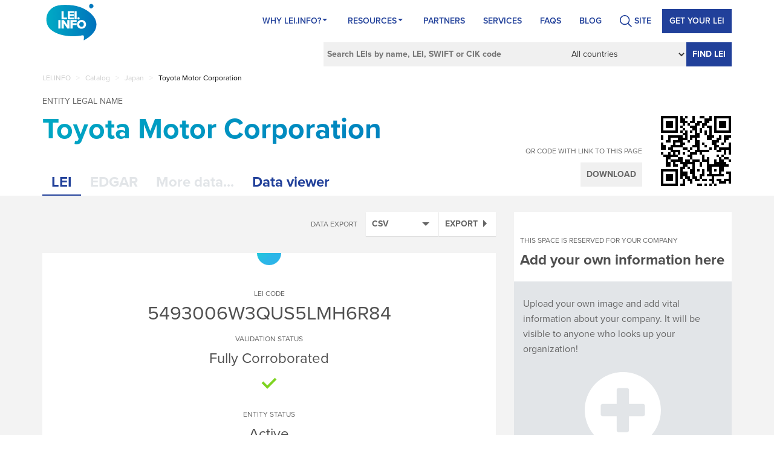

--- FILE ---
content_type: text/html; charset=utf-8
request_url: https://lei.info/5493006W3QUS5LMH6R84
body_size: 11873
content:
<!DOCTYPE html>
<html prefix="og: http://ogp.me/ns#">
<head>
    <!-- Google Tag Manager -->
    <script>
        (function (w, d, s, l, i) {
            w[l] = w[l] || []; w[l].push({
                'gtm.start':
                    new Date().getTime(), event: 'gtm.js'
            }); var f = d.getElementsByTagName(s)[0],
                j = d.createElement(s), dl = l != 'dataLayer' ? '&l=' + l : ''; j.async = true; j.src =
                    'https://www.googletagmanager.com/gtm.js?id=' + i + dl; f.parentNode.insertBefore(j, f);
        })(window, document, 'script', 'dataLayer', 'GTM-KC2B3LS');</script>
    <!-- End Google Tag Manager -->
    <meta name="google-site-verification" content="0DmXF6jea0LBcDaOvSN9MrCBtpvOiguJ-xoDZZMQXn0" />
    <meta charset="utf-8" />
    <meta http-equiv="X-UA-Compatible" content="IE=edge" />
    <meta name="viewport" content="width=device-width, initial-scale=1, maximum-scale=1, user-scalable=no" />
    
        <meta property="og:title" content="LEI of Toyota Motor Corporation | Japan | LEI.info" />
    <meta property="og:type" content="website" />
    <meta property="og:url" content="https://lei.info/5493006W3QUS5LMH6R84" />
    <meta property="og:image" content="https://lei.info/SocialMediaImages/5493006W3QUS5LMH6R84.jpg" />
        <meta property="og:description" content="Legal Entity Identifier for Toyota Motor Corporation. This company is located in Japan. Go to this page to check the LEI code and more legal information about Toyota Motor Corporation." />
    <meta name="twitter:card" content="summary" />
    <meta name="twitter:title" content="LEI of Toyota Motor Corporation | Japan | LEI.info" />
        <meta name="twitter:description" content="Legal Entity Identifier for Toyota Motor Corporation. This company is located in Japan. Go to this page to check the LEI code and more legal information about Toyota Motor Corporation." />
    <meta name="twitter:image" content="https://lei.info/SocialMediaImages/5493006W3QUS5LMH6R84.jpg" />


    <script>
        (function (d) {
            var config = {
                kitId: 'pee0jvl',
                scriptTimeout: 3000,
                async: true
            },
                h = d.documentElement, t = setTimeout(function () { h.className = h.className.replace(/\bwf-loading\b/g, "") + " wf-inactive"; }, config.scriptTimeout), tk = d.createElement("script"), f = false, s = d.getElementsByTagName("script")[0], a; h.className += " wf-loading"; tk.src = 'https://use.typekit.net/' + config.kitId + '.js'; tk.async = true; tk.onload = tk.onreadystatechange = function () { a = this.readyState; if (f || a && a != "complete" && a != "loaded") return; f = true; clearTimeout(t); try { Typekit.load(config) } catch (e) { } }; s.parentNode.insertBefore(tk, s)
        })(document);
    </script>

    <title>LEI of Toyota Motor Corporation | Japan | LEI.info</title>
    <link href="https://lei.info/5493006W3QUS5LMH6R84" rel="canonical" />
    <meta content="Legal Entity Identifier for Toyota Motor Corporation. This company is located in Japan. Go to this page to check the LEI code and more legal information about Toyota Motor Corporation." name="description" />
    
    
    
    <link rel="apple-touch-icon" sizes="57x57" href="/icons/apple-icon-57x57.png?v=KmmYp3Leab">
    <link rel="apple-touch-icon" sizes="60x60" href="/icons/apple-icon-60x60.png?v=KmmYp3Leab">
    <link rel="apple-touch-icon" sizes="72x72" href="/icons/apple-icon-72x72.png?v=KmmYp3Leab">
    <link rel="apple-touch-icon" sizes="76x76" href="/icons/apple-icon-76x76.png?v=KmmYp3Leab">
    <link rel="apple-touch-icon" sizes="114x114" href="/icons/apple-icon-114x114.png?v=KmmYp3Leab">
    <link rel="apple-touch-icon" sizes="120x120" href="/icons/apple-icon-120x120.png?v=KmmYp3Leab">
    <link rel="apple-touch-icon" sizes="144x144" href="/icons/apple-icon-144x144.png?v=KmmYp3Leab">
    <link rel="apple-touch-icon" sizes="152x152" href="/icons/apple-icon-152x152.png?v=KmmYp3Leab">
    <link rel="apple-touch-icon" sizes="180x180" href="/icons/apple-icon-180x180.png?v=KmmYp3Leab">
    <link rel="icon" type="image/png" sizes="192x192" href="/icons/android-icon-192x192.png?v=KmmYp3Leab">
    <link rel="icon" type="image/png" sizes="32x32" href="/icons/favicon-32x32.png?v=KmmYp3Leab">
    <link rel="icon" type="image/png" sizes="96x96" href="/icons/favicon-96x96.png?v=KmmYp3Leab">
    <link rel="icon" type="image/png" sizes="16x16" href="/icons/favicon-16x16.png?v=KmmYp3Leab">
    <link rel="manifest" href="/icons/manifest.json">
    <meta name="msapplication-TileColor" content="#ffffff">
    <meta name="msapplication-TileImage" content="/icons/ms-icon-144x144.png?v=KmmYp3Leab">
    <meta name="theme-color" content="#ffffff">

    <link href="/bundles/styles?v=jm9txghCnHo4SI8VNn9VH3jZse1gLBJZcVTGKPMamdI1" rel="stylesheet"/>

    <link href="/bundles/companyStyles?v=qoSGzj0E5qKsY1ty1C4s3ZdZqMFtDlmvFiKigy33Tbk1" rel="stylesheet"/>


    
   <script defer="" src="https://use.fontawesome.com/releases/v5.7.2/js/all.js" integrity="sha384-0pzryjIRos8mFBWMzSSZApWtPl/5++eIfzYmTgBBmXYdhvxPc+XcFEk+zJwDgWbP" crossorigin="anonymous"></script>
   <style id="antiClickjack">
        body {
            display: none !important;
        }
    </style>
    <script type="text/javascript">
        if (self === top) {
            var antiClickjack = document.getElementById("antiClickjack");
            antiClickjack.parentNode.removeChild(antiClickjack);
        } else {
            top.location = self.location;
        }

        dataLayer = [];
    </script>
</head>
<body>
    <!-- Google Tag Manager (noscript) -->
    <noscript>
        <iframe src="https://www.googletagmanager.com/ns.html?id=GTM-KC2B3LS"
                height="0" width="0" style="display:none;visibility:hidden"></iframe>
    </noscript>
    <!-- End Google Tag Manager (noscript) -->
    <header>
    <nav class="navbar">
        <div class="container">
            <div class="navbar-header">
                <button type="button" class="navbar-toggle" data-toggle="collapse" data-target="#pageNavbar">
                    <span class="glyphicon glyphicon-menu-hamburger"></span>
                </button>
                <a class="navbar-brand" href="/"><span class="logo-page"></span></a>
            </div>
            <div id="pageNavbar" class="collapse navbar-collapse">
                <ul class="nav navbar-nav navbar-right page-nav">
    <li itemscope="itemscope" itemtype="https://www.schema.org/SiteNavigationElement" class="menu-item menu-item-type-custom menu-item-object-custom menu-item-has-children menu-item-243 dropdown"   id="menu-item-243"  >
            <a   href="/portal/why-lei-info/"   title="Why Lei.info?" class="dropdown at-drop-down" aria-haspopup="true">Why Lei.info? <span class="caret"></span></a>
            <ul role="menu" class=" dropdown-menu">
                    <li itemscope="itemscope" itemtype="https://www.schema.org/SiteNavigationElement" class="menu-item menu-item-type-post_type menu-item-object-page current-menu-item page_item page-item-27 current_page_item menu-item-36 "><a title="About LEI.INFO" href="/portal/why-lei-info/about-lei-info/">About LEI.INFO</a></li>
                    <li itemscope="itemscope" itemtype="https://www.schema.org/SiteNavigationElement" class="menu-item menu-item-type-post_type menu-item-object-page menu-item-37"><a title="About LEI" href="/portal/why-lei-info/about-lei/">About LEI</a></li>
                    <li itemscope="itemscope" itemtype="https://www.schema.org/SiteNavigationElement" class="menu-item menu-item-type-post_type menu-item-object-page menu-item-35"><a title="What’s unique about us?" href="/portal/why-lei-info/whats-unique-about-us/">What’s unique about us?</a></li>
                    <li itemscope="itemscope" itemtype="https://www.schema.org/SiteNavigationElement" class="menu-item menu-item-type-post_type menu-item-object-page menu-item-34"><a title="Contact" href="/portal/why-lei-info/contact-us/">Contact</a></li>
            </ul>
    </li>
    <li itemscope="itemscope" itemtype="https://www.schema.org/SiteNavigationElement" class="menu-item menu-item-type-post_type menu-item-object-page menu-item-has-children menu-item-21 dropdown"   id="menu-item-21"  >
            <a   href="/portal/resources/"   title="Resources" class="dropdown at-drop-down" aria-haspopup="true">Resources <span class="caret"></span></a>
            <ul role="menu" class=" dropdown-menu">
                    <li itemscope="itemscope" itemtype="https://www.schema.org/SiteNavigationElement" class="menu-item menu-item-type-post_type menu-item-object-page menu-item-175"><a title="LEI Benefits" href="/portal/resources/lei-benefits/">LEI Benefits</a></li>
                    <li itemscope="itemscope" itemtype="https://www.schema.org/SiteNavigationElement" class="menu-item menu-item-type-post_type menu-item-object-page menu-item-174"><a title="Who Needs LEI" href="/portal/resources/who-needs-lei/">Who Needs LEI</a></li>
                    <li itemscope="itemscope" itemtype="https://www.schema.org/SiteNavigationElement" class="menu-item menu-item-type-post_type menu-item-object-page menu-item-172"><a title="LEI Code" href="/portal/resources/lei-code/">LEI Code</a></li>
                    <li itemscope="itemscope" itemtype="https://www.schema.org/SiteNavigationElement" class="menu-item menu-item-type-post_type menu-item-object-page menu-item-170"><a title="Who is who" href="/portal/resources/who-is-who/">Who is who</a></li>
                    <li itemscope="itemscope" itemtype="https://www.schema.org/SiteNavigationElement" class="menu-item menu-item-type-post_type menu-item-object-page menu-item-111"><a title="Who owns whom" href="/portal/resources/who-owns-whom/">Who owns whom</a></li>
                    <li itemscope="itemscope" itemtype="https://www.schema.org/SiteNavigationElement" class="menu-item menu-item-type-post_type menu-item-object-page menu-item-169"><a title="LEI Files" href="/portal/resources/lei-files/">LEI Files</a></li>
                    <li itemscope="itemscope" itemtype="https://www.schema.org/SiteNavigationElement" class="menu-item menu-item-type-post_type menu-item-object-page menu-item-168"><a title="LEI Governance" href="/portal/resources/lei-governence/">LEI Governance</a></li>
                    <li itemscope="itemscope" itemtype="https://www.schema.org/SiteNavigationElement" class="menu-item menu-item-type-post_type menu-item-object-page menu-item-653"><a title="Using LEI.INFO" href="/portal/resources/how-to-use/">Using LEI.INFO</a></li>
                    <li itemscope="itemscope" itemtype="https://www.schema.org/SiteNavigationElement" class="menu-item menu-item-type-post_type menu-item-object-page menu-item-536"><a title="Semantic LEI Data" href="/portal/resources/semantic-lei-data/">Semantic LEI Data</a></li>
                    <li itemscope="itemscope" itemtype="https://www.schema.org/SiteNavigationElement" class="menu-item menu-item-type-post_type menu-item-object-page menu-item-535"><a title="LEI Blockchained" href="/portal/resources/lei-blockchained/">LEI Blockchained</a></li>
            </ul>
    </li>
    <li itemscope="itemscope" itemtype="https://www.schema.org/SiteNavigationElement" class="menu-item menu-item-type-post_type menu-item-object-page menu-item-22"   id="menu-item-22"  >
            <a title="Partners" href="/portal/partners/">Partners</a>
    </li>
    <li itemscope="itemscope" itemtype="https://www.schema.org/SiteNavigationElement" class="menu-item menu-item-type-post_type menu-item-object-page menu-item-23"   id="menu-item-23"  >
            <a title="Services" href="/portal/services/">Services</a>
    </li>
    <li itemscope="itemscope" itemtype="https://www.schema.org/SiteNavigationElement" class="menu-item menu-item-type-post_type menu-item-object-page menu-item-247"   id="menu-item-247"  >
            <a title="FAQs" href="/portal/faqs/">FAQs</a>
    </li>
    <li itemscope="itemscope" itemtype="https://www.schema.org/SiteNavigationElement" class="menu-item menu-item-type-taxonomy menu-item-object-category menu-item-1578"   id="menu-item-1578"  >
            <a title="BLOG" href="/portal/blog/">BLOG</a>
    </li>
<li class="search-li">
					   <a href="#">
					      <span class="search-ico">SITE</span>
						 </a>
                       <form action="/portal" id="form-id" class="navbar-form" role="search" method="get">
	<input type="text" id="inputSearch-input" class="s field" name="s" placeholder="Search Site by phrase">
</form>
			
			
			
			
                     </li><li style="display: none">
					    <a href="#">
					      <img src="https://lei.info/portal/wp-content/themes/LEI2/svg/Ico_Login-User.svg" width="32" height="32" class="user-login">
						 </a>
					 </li>    <li itemscope="itemscope" itemtype="https://www.schema.org/SiteNavigationElement" class="menu-item menu-item-type-post_type menu-item-object-page menu-item-1954 register-lei-button"   id="menu-item-1954"  >
            <a title="Get your LEI" href="/customer/register/">Get your LEI</a>
    </li>
                </ul>
            </div>
        </div>
    </nav>
    
<div class="container">
    <div class="row">
        <div class="col-xs-12">
            <form id="CompanySearchForm" action="/fullsearch" method="get">
                <input type="text" value="" name="For" placeholder="Search LEIs by name, LEI, SWIFT or CIK code" />
                <select id="InCountry" name="InCountry"><option selected="selected" value="">All countries</option>
<option value="AF">Afghanistan</option>
<option value="AX">&#197;land Islands</option>
<option value="AL">Albania</option>
<option value="DZ">Algeria</option>
<option value="AS">American Samoa</option>
<option value="AD">Andorra</option>
<option value="AO">Angola</option>
<option value="AI">Anguilla</option>
<option value="AQ">Antarctica</option>
<option value="AG">Antigua and Barbuda</option>
<option value="AR">Argentina</option>
<option value="AM">Armenia</option>
<option value="AW">Aruba</option>
<option value="AU">Australia</option>
<option value="AT">Austria</option>
<option value="AZ">Azerbaijan</option>
<option value="BS">Bahamas</option>
<option value="BH">Bahrain</option>
<option value="BD">Bangladesh</option>
<option value="BB">Barbados</option>
<option value="BY">Belarus</option>
<option value="BE">Belgium</option>
<option value="BZ">Belize</option>
<option value="BJ">Benin</option>
<option value="BM">Bermuda</option>
<option value="BT">Bhutan</option>
<option value="BO">Bolivia (Plurinational State of)</option>
<option value="BQ">Bonaire, Sint Eustatius and Saba</option>
<option value="BA">Bosnia and Herzegovina</option>
<option value="BW">Botswana</option>
<option value="BV">Bouvet Island</option>
<option value="BR">Brazil</option>
<option value="IO">British Indian Ocean Territory</option>
<option value="BN">Brunei Darussalam</option>
<option value="BG">Bulgaria</option>
<option value="BF">Burkina Faso</option>
<option value="BI">Burundi</option>
<option value="CV">Cabo Verde</option>
<option value="KH">Cambodia</option>
<option value="CM">Cameroon</option>
<option value="CA">Canada</option>
<option value="KY">Cayman Islands</option>
<option value="CF">Central African Republic</option>
<option value="TD">Chad</option>
<option value="CL">Chile</option>
<option value="CN">China</option>
<option value="CX">Christmas Island</option>
<option value="CC">Cocos (Keeling) Islands</option>
<option value="CO">Colombia</option>
<option value="KM">Comoros</option>
<option value="CG">Congo</option>
<option value="CD">Congo (Democratic Republic of the)</option>
<option value="CK">Cook Islands</option>
<option value="CR">Costa Rica</option>
<option value="CI">C&#244;te d&#39;Ivoire</option>
<option value="HR">Croatia</option>
<option value="CU">Cuba</option>
<option value="CW">Cura&#231;ao</option>
<option value="CY">Cyprus</option>
<option value="CZ">Czechia</option>
<option value="DK">Denmark</option>
<option value="DJ">Djibouti</option>
<option value="DM">Dominica</option>
<option value="DO">Dominican Republic</option>
<option value="EC">Ecuador</option>
<option value="EG">Egypt</option>
<option value="SV">El Salvador</option>
<option value="GQ">Equatorial Guinea</option>
<option value="ER">Eritrea</option>
<option value="EE">Estonia</option>
<option value="ET">Ethiopia</option>
<option value="FK">Falkland Islands (Malvinas)</option>
<option value="FO">Faroe Islands</option>
<option value="FJ">Fiji</option>
<option value="FI">Finland</option>
<option value="FR">France</option>
<option value="GF">French Guiana</option>
<option value="PF">French Polynesia</option>
<option value="TF">French Southern Territories</option>
<option value="GA">Gabon</option>
<option value="GM">Gambia</option>
<option value="GE">Georgia</option>
<option value="DE">Germany</option>
<option value="GH">Ghana</option>
<option value="GI">Gibraltar</option>
<option value="GR">Greece</option>
<option value="GL">Greenland</option>
<option value="GD">Grenada</option>
<option value="GP">Guadeloupe</option>
<option value="GU">Guam</option>
<option value="GT">Guatemala</option>
<option value="GG">Guernsey</option>
<option value="GN">Guinea</option>
<option value="GW">Guinea-Bissau</option>
<option value="GY">Guyana</option>
<option value="HT">Haiti</option>
<option value="HM">Heard Island and McDonald Islands</option>
<option value="VA">Holy See</option>
<option value="HN">Honduras</option>
<option value="HK">Hong Kong</option>
<option value="HU">Hungary</option>
<option value="IS">Iceland</option>
<option value="IN">India</option>
<option value="ID">Indonesia</option>
<option value="IR">Iran (Islamic Republic of)</option>
<option value="IQ">Iraq</option>
<option value="IE">Ireland</option>
<option value="IM">Isle of Man</option>
<option value="IL">Israel</option>
<option value="IT">Italy</option>
<option value="JM">Jamaica</option>
<option value="JP">Japan</option>
<option value="JE">Jersey</option>
<option value="JO">Jordan</option>
<option value="KZ">Kazakhstan</option>
<option value="KE">Kenya</option>
<option value="KI">Kiribati</option>
<option value="KP">Korea (Democratic People&#39;s Republic of)</option>
<option value="KR">Korea (Republic of)</option>
<option value="KW">Kuwait</option>
<option value="KG">Kyrgyzstan</option>
<option value="LA">Lao People&#39;s Democratic Republic</option>
<option value="LV">Latvia</option>
<option value="LB">Lebanon</option>
<option value="LS">Lesotho</option>
<option value="LR">Liberia</option>
<option value="LY">Libya</option>
<option value="LI">Liechtenstein</option>
<option value="LT">Lithuania</option>
<option value="LU">Luxembourg</option>
<option value="MO">Macao</option>
<option value="MK">Macedonia (the former Yugoslav Republic of)</option>
<option value="MG">Madagascar</option>
<option value="MW">Malawi</option>
<option value="MY">Malaysia</option>
<option value="MV">Maldives</option>
<option value="ML">Mali</option>
<option value="MT">Malta</option>
<option value="MH">Marshall Islands</option>
<option value="MQ">Martinique</option>
<option value="MR">Mauritania</option>
<option value="MU">Mauritius</option>
<option value="YT">Mayotte</option>
<option value="MX">Mexico</option>
<option value="FM">Micronesia (Federated States of)</option>
<option value="MD">Moldova (Republic of)</option>
<option value="MC">Monaco</option>
<option value="MN">Mongolia</option>
<option value="ME">Montenegro</option>
<option value="MS">Montserrat</option>
<option value="MA">Morocco</option>
<option value="MZ">Mozambique</option>
<option value="MM">Myanmar</option>
<option value="NA">Namibia</option>
<option value="NR">Nauru</option>
<option value="NP">Nepal</option>
<option value="NL">Netherlands</option>
<option value="NC">New Caledonia</option>
<option value="NZ">New Zealand</option>
<option value="NI">Nicaragua</option>
<option value="NE">Niger</option>
<option value="NG">Nigeria</option>
<option value="NU">Niue</option>
<option value="NF">Norfolk Island</option>
<option value="MP">Northern Mariana Islands</option>
<option value="NO">Norway</option>
<option value="OM">Oman</option>
<option value="PK">Pakistan</option>
<option value="PW">Palau</option>
<option value="PS">Palestine, State of</option>
<option value="PA">Panama</option>
<option value="PG">Papua New Guinea</option>
<option value="PY">Paraguay</option>
<option value="PE">Peru</option>
<option value="PH">Philippines</option>
<option value="PN">Pitcairn</option>
<option value="PL">Poland</option>
<option value="PT">Portugal</option>
<option value="PR">Puerto Rico</option>
<option value="QA">Qatar</option>
<option value="RE">R&#233;union</option>
<option value="RO">Romania</option>
<option value="RU">Russian Federation</option>
<option value="RW">Rwanda</option>
<option value="BL">Saint Barth&#233;lemy</option>
<option value="SH">Saint Helena, Ascension and Tristan da Cunha</option>
<option value="KN">Saint Kitts and Nevis</option>
<option value="LC">Saint Lucia</option>
<option value="MF">Saint Martin (French part)</option>
<option value="PM">Saint Pierre and Miquelon</option>
<option value="VC">Saint Vincent and the Grenadines</option>
<option value="WS">Samoa</option>
<option value="SM">San Marino</option>
<option value="ST">Sao Tome and Principe</option>
<option value="SA">Saudi Arabia</option>
<option value="SN">Senegal</option>
<option value="RS">Serbia</option>
<option value="SC">Seychelles</option>
<option value="SL">Sierra Leone</option>
<option value="SG">Singapore</option>
<option value="SX">Sint Maarten (Dutch part)</option>
<option value="SK">Slovakia</option>
<option value="SI">Slovenia</option>
<option value="SB">Solomon Islands</option>
<option value="SO">Somalia</option>
<option value="ZA">South Africa</option>
<option value="GS">South Georgia and the South Sandwich Islands</option>
<option value="SS">South Sudan</option>
<option value="ES">Spain</option>
<option value="LK">Sri Lanka</option>
<option value="SD">Sudan</option>
<option value="SR">Suriname</option>
<option value="SJ">Svalbard and Jan Mayen</option>
<option value="SZ">Swaziland</option>
<option value="SE">Sweden</option>
<option value="CH">Switzerland</option>
<option value="SY">Syrian Arab Republic</option>
<option value="TW">Taiwan, Province of China[a]</option>
<option value="TJ">Tajikistan</option>
<option value="TZ">Tanzania, United Republic of</option>
<option value="TH">Thailand</option>
<option value="TL">Timor-Leste</option>
<option value="TG">Togo</option>
<option value="TK">Tokelau</option>
<option value="TO">Tonga</option>
<option value="TT">Trinidad and Tobago</option>
<option value="TN">Tunisia</option>
<option value="TR">Turkey</option>
<option value="TM">Turkmenistan</option>
<option value="TC">Turks and Caicos Islands</option>
<option value="TV">Tuvalu</option>
<option value="UG">Uganda</option>
<option value="UA">Ukraine</option>
<option value="AE">United Arab Emirates</option>
<option value="GB">United Kingdom of Great Britain and Northern Ireland</option>
<option value="US">United States of America</option>
<option value="UM">United States Minor Outlying Islands</option>
<option value="UY">Uruguay</option>
<option value="UZ">Uzbekistan</option>
<option value="VU">Vanuatu</option>
<option value="VE">Venezuela (Bolivarian Republic of)</option>
<option value="VN">Viet Nam</option>
<option value="VG">Virgin Islands (British)</option>
<option value="VI">Virgin Islands (U.S.)</option>
<option value="WF">Wallis and Futuna</option>
<option value="EH">Western Sahara</option>
<option value="YE">Yemen</option>
<option value="ZM">Zambia</option>
<option value="ZW">Zimbabwe</option>
</select>
                <button type="submit">Find LEI</button>
            </form>
        </div>
    </div>
</div>
</header>
    <div class="title-banner">
        <div class="container">
            <div class="row">
                <div class="col-xs-12 resolver-top">
                    
<div class="breadcrumbs-list">
    <ul id="breadcrumbs" class="breadcrumbs">
        
            <li class="                item-home
">
                    <a class="bread-link                 bread-home
" href="/" title="LEI.INFO">LEI.INFO</a>
            </li>
                <li class="separator"> &gt; </li>
            <li class="                item-parent
">
                    <a class="bread-link                 bread-parent
" href="/catalog" title="Catalog">Catalog</a>
            </li>
                <li class="separator"> &gt; </li>
            <li class="                item-parent
">
                    <a class="bread-link                 bread-parent
" href="/catalog/JP" title="Japan">Japan</a>
            </li>
                <li class="separator"> &gt; </li>
            <li class="                item-current
">
                    <span class="bread-text                 bread-current
" title="Toyota Motor Corporation">Toyota Motor Corporation</span>
            </li>

    </ul>
</div>
                </div>
            </div>
        </div>
    </div>
    


<div class="grey-container margin-top-10">
    <div class="white-container">
        <div id="legal-entity-name" class="container">
            <div class="legal-entity-name-container">
                <span class="definition">Entity legal name</span>
                <h1>Toyota Motor Corporation</h1>
                <div id="other-legal-names">
                    <div class="lei-revision current" data-revision="">
                        
                    </div>
                </div>
            </div>
            <div class="clearfix"></div>
        </div>
        <div class="container" style="position: relative">
            <div id="qr">
                <div class="qr-container">
                    <div class="qr-options">
                        <span>QR code with link to this page</span>
                        <button type="button" class="btn btn-default btn-qr">Download</button>
                    </div>
                    <div class="qr-code-container">
                            <img src="/QRCodeImage.axd?data=https%3a%2f%2flei.info%2f5493006W3QUS5LMH6R84&amp;scale=2" alt="QRCode of this Legal Entity" class="qr-code qr-small" />

                            <img src="/QRCodeImage.axd?data=https%3a%2f%2flei.info%2f5493006W3QUS5LMH6R84&amp;scale=4" alt="QRCode of this Legal Entity" class="qr-code qr-big" />

                    </div>
                    <div class="clearfix"></div>
                </div>
            </div>

            <div id="tabs">
                <input type="hidden" id="HiddenName" name="HiddenName" value="Toyota Motor Corporation" />
                <input type="hidden" id="HiddenCik" name="HiddenCik" value="" />
                <input type="hidden" id="HiddenLei" name="HiddenLei" value="5493006W3QUS5LMH6R84" />
                <div data-id="lei" class="tab-header active">LEI</div>
                <div data-id="edgar" class="tab-header disabled"   title="This tab is active for companies with an assigned CIK code"  >EDGAR</div>
                <div id="MoreDataTab" data-id="more" class="tab-header disabled"   title="This feature is not available for this company..."   >More data...</div>
                <div id="ViewerTab" data-id="viewer" class="tab-header" title="Visualize company data">Data viewer</div>
                <div class="clearfix"></div>
            </div>
            <div class="clearfix"></div>
        </div>
    </div>
    <div class="container ">
        <div class="row">
            <div class="col-md-8 col-xs-12" id="tab-container">
                <div data-id="lei" class="tab-details active">
                    <div class="lei-options">

                        
<div id="export-options">
    <h5>Data export</h5>
    <div id="ExportSelect" class="lei-select">
        <span data-id="text/csv">CSV</span>
        <ul class="select">
                <li><a href="#" data-id="text/csv">CSV</a></li>
                <li><a href="#" data-id="application/ld+json">JSON-LD</a></li>
                <li><a href="#" data-id="application/n-quads">N-QUADS</a></li>
                <li><a href="#" data-id="application/n-triples">N-TRIPLES</a></li>
                <li><a href="#" data-id="text/n3">N3</a></li>
                <li><a href="#" data-id="application/owl+xml">OWL/XML</a></li>
                <li><a href="#" data-id="text/plain">PLAIN TEXT</a></li>
                <li><a href="#" data-id="text/rdf+n3">RDF/N3</a></li>
                <li><a href="#" data-id="application/rdf+xml">RDF/XML</a></li>
                <li><a href="#" data-id="application/trig">TRIG</a></li>
                <li><a href="#" data-id="application/trix">TRIX</a></li>
                <li><a href="#" data-id="text/turtle">TURTLE</a></li>
                <li><a href="#" data-id="text/turtle-fibo">FIBO FORMAT</a></li>
                <li><a href="#" data-id="application/x-turtle">X-TURTLE</a></li>
                <li><a href="#" data-id="text/x-nquads">X-NQUADS</a></li>
                <li><a href="#" data-id="text/xml">XML</a></li>
        </ul>
    </div>
    <button type="button" id="ExportButton" data-id="5493006W3QUS5LMH6R84">
        Export
    </button>
</div>
                        <div class="clearfix"></div>
                    </div>
                    <div class="white-container">
                        <div class="legal-entity-block">
                            <div data-revision="graph://lei.info/5493006W3QUS5LMH6R84" class="lei-revision current">
    <div class="certificate-top">
    </div>
    <div class="definition-centered margin-top-40">
        <h2 class="lei-code-header">
                <span class="def">
                    LEI code
                </span>
                <span class="val">
                    5493006W3QUS5LMH6R84
                </span>
        </h2>
        
    </div>
    <div class="clearfix"></div>
    
    <div class="definition-centered margin-top-20">
        Validation status
    </div>
    <div class="clearfix"></div>
    <div class="content-highlighted-centered fs24">
        Fully Corroborated 
    </div>
    <div class="validation-status-icon-container">
        <img src="/images/fully-corroborated.png" alt="Fully Corroborated" title="Fully Corroborated">
    </div>
    <div class="clearfix"></div>

    <div class="definition-centered margin-top-20">
        Entity status
    </div>
    <div class="clearfix"></div>
    <div class="content-highlighted-centered fs24">
        Active
    </div>
    <div class="legal-entity-status-icon active"></div>

    <div class="row">
        <div class="col-md-10 col-md-offset-1">



                <div class="datarow">
                    <div class="row">
                        <div class="col-md-5 col-sm-5 col-xs-12 definition">Legal form</div>
                        <div class="col-md-7 col-sm-7 col-xs-12 value">
T417 <button class='tooltip-icon' data-toggle='tooltip' data-placement='top' title='kabusikigaisya (T417)' type='button'><i class='far fa-question-circle tooltip-trigger'></i></button>                        </div>
                        <div class="clearfix"></div>
                    </div>
                </div>
                <div class="clearfix"></div>
                            <div class="datarow">
                    <div class="row">
                        <div class="col-md-5 col-sm-5 col-xs-12 definition">Registered by</div>
                        <div class="col-md-7 col-sm-7 col-xs-12 value">
RA000412 <button class='tooltip-icon' data-toggle='tooltip' data-placement='top' title='Legal Affairs Bureaus (RA000412)' type='button'><i class='far fa-question-circle tooltip-trigger'></i></button>                        </div>
                        <div class="clearfix"></div>
                    </div>
                </div>
                <div class="clearfix"></div>
                            <div class="datarow">
                    <div class="row">
                        <div class="col-md-5 col-sm-5 col-xs-12 definition">Registration ID</div>
                        <div class="col-md-7 col-sm-7 col-xs-12 value">
                            1803-01-018771
                        </div>
                        <div class="clearfix"></div>
                    </div>
                </div>
                <div class="clearfix"></div>
                            <div class="datarow">
                    <div class="row">
                        <div class="col-md-5 col-sm-5 col-xs-12 definition">Legal jurisdiction</div>
                        <div class="col-md-7 col-sm-7 col-xs-12 value">JP</div>
                        <div class="clearfix"></div>
                    </div>
                </div>
                <div class="clearfix"></div>

            

                <div class="datarow">
                    <div class="row">
                        <div class="col-md-5 col-sm-5 col-xs-12 definition">Legal address</div>
                        <div class="col-md-7 col-sm-7 col-xs-12 value">
                            <a class="show-on-map general-link" href="#" data-name="Toyota Motor Corporation" data-id="f667a39a-fb2f-4a15-b97b-48352bffebb6">トヨタ町1番地, 愛知県 豊田市, 471-8571, JP <i class="fas fa-map-marker-alt"></i></a>
                            <span class="av-icon legal-entity-av" style="display: none"></span>
                        </div>
                        <div class="clearfix"></div>
                    </div>
                </div>
                <div class="clearfix"></div>
                            <div class="datarow no-bbottom">
                    <div class="row">

                        <div class="col-md-5 col-sm-5 col-xs-12 definition">Headquarters address</div>
                        <div class="col-md-7 col-sm-7 col-xs-12 value">
                            <a class="show-on-map general-link" href="#" data-name="Toyota Motor Corporation" data-id="c38388de-fff6-43fb-9f4e-6a4022391ce2">トヨタ町1番地, 愛知県 豊田市, 471-8571, JP <i class="fas fa-map-marker-alt"></i></a>
                            <span class="av-icon hq-av" style="display: none"></span>
                        </div>
                        <div class="clearfix"></div>
                    </div>
                </div>
                <div class="clearfix"></div>
            <div class="datarow b-top no-bbottom map-container" style="display:none">
                    <div class="map-canvas" data-map-position="" id="f667a39a-fb2f-4a15-b97b-48352bffebb6"></div>
                                    <div class="map-canvas" data-map-position="" id="c38388de-fff6-43fb-9f4e-6a4022391ce2"></div>
                                    <button type="button" class="hide-map-button">Hide map</button>
                <div class="clearfix"></div>
            </div>
            <div class="clearfix"></div>

            
        </div>
    </div>
</div>
                        </div>
                        <div class="lei-block">
                                <div data-revision="graph://lei.info/5493006W3QUS5LMH6R84" class="lei-revision current">
        <div class="definition-centered margin-top-40">
            LEI registration status
        </div>
        <div class="clearfix"></div>
        <div class="content-highlighted-centered fs24">
            Issued
        </div>

        <div class="registration-status-icon issued">
            <i class='fas fa-check' title='Issued'></i>
        </div>
        <div class="definition-centered margin-15">
            <span class="ValidateOnBlockchain" id="ValidateOnBlockchain">Validate on Blockchain</span>
        </div>
        <div class="clearfix"></div>
        <div class="row">
            <div class="col-md-10 col-md-offset-1">
                <div class="datarow">
                    <div class="row">
                        <div class="col-md-5 col-sm-5 col-xs-12 definition">Registered by LOU</div>
                        <div class="col-md-7 col-sm-7 col-xs-12 value"><a class="general-link" href="/353800279ADEFGKNTV65 ">353800279ADEFGKNTV65</a></div>
                        <div class="clearfix"></div>
                    </div>
                </div>
                <div class="clearfix"></div>

                <div class="datarow">
                    <div class="row">
                        <div class="col-md-5 col-sm-5 col-xs-12 definition">Last update date</div>
                        <div class="col-md-7 col-sm-7 col-xs-12 value">2025/11/13 00:00:26 +01:00</div>
                        <div class="clearfix"></div>
                    </div>
                </div>
                <div class="clearfix"></div>

                <div class="datarow">
                    <div class="row">
                        <div class="col-md-5 col-sm-5 col-xs-12 definition">Next renewal date</div>
                        <div class="col-md-7 col-sm-7 col-xs-12 value">2026/11/13 00:00:00 +01:00</div>
                        <div class="clearfix"></div>
                    </div>
                </div>
                <div class="clearfix"></div>

                <div class="datarow">
                    <div class="row">
                        <div class="col-md-5 col-sm-5 col-xs-12 definition">Validation</div>
                        <div class="col-md-7 col-sm-7 col-xs-12 value">Fully Corroborated</div>
                        <div class="clearfix"></div>
                    </div>
                </div>
                <div class="clearfix"></div>

                <div class="datarow">
                    <div class="row">
                        <div class="col-md-5 col-sm-5 col-xs-12 definition">Initial registration date</div>
                        <div class="col-md-7 col-sm-7 col-xs-12 value">2013/11/13 00:00:00 +01:00</div>
                        <div class="clearfix"></div>
                    </div>
                </div>
                <div class="clearfix"></div>
            </div>
        </div>
    </div>
                        </div>
                        <div class="seo-block margin-top-40">
                            <div class="row">
                                <div class="col-md-10 col-md-offset-1">
                                    <strong>Toyota Motor Corporation</strong> is a company located in <strong>Japan, 471-8571 愛知県 豊田市 at トヨタ町1番地</strong>. <strong>Toyota Motor Corporation</strong> has an <strong>ACTIVE</strong> entity status and an <strong>ISSUED</strong> LEI code. The Legal Entity Identifier code of <strong>Toyota Motor Corporation</strong> is <strong>5493006W3QUS5LMH6R84</strong>. The legal form of this company is <strong>T417</strong> and is subject to the jurisdiction of <strong>JP</strong> law.
                                </div>
                            </div>
                        </div>
                        <div class="clearfix"></div>
                    </div>
                </div>
                <div data-id="viewer" class="tab-details" style="display: none">
                    <input type="hidden" name="TooBigStructure" id="TooBigStructure" value="0" />
                    <div class="edgar-details">
    <div class="white-container">
        <h5 class="fs24">Data visualizer</h5>
        <div class="due-diligence-form-container">
            <input type="hidden" value='[{"@id":"_:magi2","http://lei.info/voc/l1/country":[{"@value":"JP","@type":"http://www.w3.org/2001/XMLSchema#string"}],"http://lei.info/voc/l1/streetAddress":[{"@value":"トヨタ町1番地","@type":"http://www.w3.org/2001/XMLSchema#string"}],"http://lei.info/voc/l1/postalCode":[{"@value":"471-8571","@type":"http://www.w3.org/2001/XMLSchema#string"}],"http://lei.info/voc/l1/region":[{"@value":"","@type":"http://www.w3.org/2001/XMLSchema#string"}],"@type":["http://lei.info/voc/l1/Address"],"http://lei.info/voc/l1/city":[{"@value":"愛知県 豊田市","@type":"http://www.w3.org/2001/XMLSchema#string"}]},{"@id":"_:magi1","http://lei.info/voc/l1/city":[{"@value":"愛知県 豊田市","@type":"http://www.w3.org/2001/XMLSchema#string"}],"@type":["http://lei.info/voc/l1/Address"],"http://lei.info/voc/l1/country":[{"@value":"JP","@type":"http://www.w3.org/2001/XMLSchema#string"}],"http://lei.info/voc/l1/streetAddress":[{"@value":"トヨタ町1番地","@type":"http://www.w3.org/2001/XMLSchema#string"}],"http://lei.info/voc/l1/postalCode":[{"@value":"471-8571","@type":"http://www.w3.org/2001/XMLSchema#string"}],"http://lei.info/voc/l1/region":[{"@value":"","@type":"http://www.w3.org/2001/XMLSchema#string"}]},{"@id":"http://lei.info/5493006W3QUS5LMH6R84","http://lei.info/voc/l1/validationSource":[{"@id":"http://lei.info/voc/l1/FullyCorroborated"}],"http://lei.info/voc/l1/registrationAuthority":[{"@id":"_:magi3"}],"http://lei.info/voc/l1/legalJurisdiction":[{"@value":"JP","@type":"http://www.w3.org/2001/XMLSchema#string"}],"@type":["http://lei.info/voc/l1/LegalEntity"],"http://lei.info/voc/l1/primaryValidationAuthority":[{"@id":"_:magi4"}],"http://lei.info/voc/l1/identifiedBy":[{"@id":"http://lei.info/5493006W3QUS5LMH6R84#lei"}],"http://lei.info/voc/l1/legalAddress":[{"@id":"_:magi2"}],"http://lei.info/voc/l1/headquartersAddress":[{"@id":"_:magi1"}],"http://lei.info/voc/l1/legalName":[{"@value":"Toyota Motor Corporation","@type":"http://www.w3.org/2001/XMLSchema#string"}],"http://lei.info/voc/l1/entityLegalFormCode":[{"@value":"T417","@type":"http://www.w3.org/2001/XMLSchema#string"}],"http://lei.info/voc/l1/legalEntityStatus":[{"@id":"http://lei.info/voc/l1/Active"}]},{"@id":"http://lei.info/5493006W3QUS5LMH6R84#lei","http://lei.info/voc/l1/leiCode":[{"@value":"5493006W3QUS5LMH6R84","@type":"http://www.w3.org/2001/XMLSchema#string"}],"http://lei.info/voc/l1/registrationStatus":[{"@id":"http://lei.info/voc/l1/Issued"}],"http://lei.info/voc/l1/lastUpdateDate":[{"@value":"2025-11-13T00:00:26Z","@type":"http://www.w3.org/2001/XMLSchema#dateTime"}],"http://lei.info/voc/l1/nextRenewalDate":[{"@value":"2026-11-13T00:00:00Z","@type":"http://www.w3.org/2001/XMLSchema#dateTime"}],"http://lei.info/voc/l1/initialRegistrationDate":[{"@value":"2013-11-13T00:00:00Z","@type":"http://www.w3.org/2001/XMLSchema#dateTime"}],"@type":["http://lei.info/voc/l1/LegalEntityIdentifier"],"http://lei.info/voc/l1/identifies":[{"@id":"http://lei.info/5493006W3QUS5LMH6R84"}],"http://lei.info/voc/l1/managingLOU":[{"@id":"http://lei.info/353800279ADEFGKNTV65"}]},{"@id":"_:magi4","@type":["http://lei.info/voc/l1/ValidationAuthority"],"http://lei.info/voc/l1/validationAuthorityEntityID":[{"@value":"1803-01-018771","@type":"http://www.w3.org/2001/XMLSchema#string"}],"http://lei.info/voc/l1/validationAuthorityID":[{"@value":"RA000412","@type":"http://www.w3.org/2001/XMLSchema#string"}]},{"@id":"_:magi3","http://lei.info/voc/l1/registrationAuthorityID":[{"@value":"RA000412","@type":"http://www.w3.org/2001/XMLSchema#string"}],"@type":["http://lei.info/voc/l1/RegistrationAuthority"],"http://lei.info/voc/l1/registrationAuthorityEntityID":[{"@value":"1803-01-018771","@type":"http://www.w3.org/2001/XMLSchema#string"}]}]' id="VisualizerDataObject" />
            <div id="visualizer-container" data-drawn="0">
            </div>
        </div>
        <div class="clearfix"></div>
    </div>
</div>

                </div>
            </div>
            <div class="col-md-4 col-xs-12">
<div id="CompanyDataRequest">
    <div class="white-container">
        <p class="company-own-data-section-header">
            This space is reserved for your company
        </p>
        <div id="company-own-data">
            <h5 class="fs24">Add your own information here</h5>
        </div>
        <div class="company-data-request-img">
            <p>Upload your own image and add vital information about your company. It will be visible to anyone who looks up your organization!</p>
            <span><i class="fas fa-plus-circle"></i></span>
        </div>
        <div class="clearfix"></div>
        <div class="company-data-request-button">
            <a href="/ads" class="RequestCompanyAdButton text-center" target="_blank">Buy 39$</a>
        </div>
    </div>
    <div class="clearfix"></div>
</div>                <div class="dont-have-lei-container">
    <div class="inner-rectangle">

    </div>
    <div class="outer-rectangle">
        <div class="dont-have-lei-text">
            Don't have LEI for your company?
        </div>
        <a href="/customer/register/" class="dont-have-lei-btn">
            Get it here&nbsp; &nbsp;<i class="fa fa-chevron-right"></i>
        </a>
    </div>
</div>

            </div>
        </div>
    </div>
</div>

<div class="progress-overlay">
    <div class="progress-container">
        <span>
            Please wait while we load more data...
        </span>
    </div>
</div>


    <div class="clearfix"></div>
    

<footer class="footer">
    <div class="container">
        <div class="row">
                <div class="col-xl-2 col-lg-2 col-md-4 col-sm-12">
                    <button class="footer-button collapsed" type="button" data-toggle="collapse" data-target="#fl1" aria-expanded="false" aria-controls="collapseExample">
                        ABOUT US
                    </button>
                    <div class="footer-links collapse" id="fl1">
                            <a href="/portal/about-us/about-lei/">About LEI</a>
                            <a href="/portal/why-lei-info/our-mission/">Our Mission</a>
                            <a href="/portal/resources/lei-benefits/">LEI Benefits</a>
                            <a href="/portal/resources/who-needs-lei/">Who Needs LEI</a>
                            <a href="/portal/about-us/how-to-obtain-an-lei/">How to Obtain LEI</a>
                            <a href="/portal/why-lei-info/contact-us/">Contact</a>
                    </div>
                </div>
                <div class="col-xl-2 col-lg-2 col-md-4 col-sm-12">
                    <button class="footer-button collapsed" type="button" data-toggle="collapse" data-target="#fl2" aria-expanded="false" aria-controls="collapseExample">
                        LEI EXPLAINED
                    </button>
                    <div class="footer-links collapse" id="fl2">
                            <a href="/portal/resources/lei-code/">LEI Code</a>
                            <a href="/portal/resources/lei-cdf/">LEI Common Data Format</a>
                    </div>
                </div>
                <div class="col-xl-2 col-lg-2 col-md-4 col-sm-12">
                    <button class="footer-button collapsed" type="button" data-toggle="collapse" data-target="#fl3" aria-expanded="false" aria-controls="collapseExample">
                        LEI GOVERNANCE
                    </button>
                    <div class="footer-links collapse" id="fl3">
                            <a href="/portal/resources/lei-governence/#roc">LEI ROC</a>
                            <a href="/portal/resources/lei-governence/#gleif">GLEIF Foundation</a>
                            <a href="/portal/resources/lei-governence/#lou">Local Operating Units</a>
                            <a href="/portal/about-us/how-to-obtain-an-lei/">LEI Registration Process</a>
                    </div>
                </div>
                <div class="col-xl-2 col-lg-2 col-md-4 col-sm-12">
                    <button class="footer-button collapsed" type="button" data-toggle="collapse" data-target="#fl4" aria-expanded="false" aria-controls="collapseExample">
                        SEMANTIC AND BLOCKCHAINED LEI
                    </button>
                    <div class="footer-links collapse" id="fl4">
                            <a href="/portal/resources/semantic-lei-data/">Semantic Lei Data</a>
                            <a href="/gleio/">Gleio Ontology</a>
                            <a href="/portal/resources/lei-blockchained/">Lei Blockchained</a>
                    </div>
                </div>
                <div class="col-xl-2 col-lg-2 col-md-4 col-sm-12">
                    <button class="footer-button collapsed" type="button" data-toggle="collapse" data-target="#fl5" aria-expanded="false" aria-controls="collapseExample">
                        LEI USE CASES
                    </button>
                    <div class="footer-links collapse" id="fl5">
                            <a href="/portal/services/">LEI based services</a>
                            <a href="/portal/resources/who-needs-lei/#eu">LEI and European Regulators</a>
                            <a href="/portal/resources/who-needs-lei/#us">LEI and Regulators in the US</a>
                    </div>
                </div>
                <div class="col-xl-2 col-lg-2 col-md-4 col-sm-12">
                    <button class="footer-button collapsed" type="button" data-toggle="collapse" data-target="#fl6" aria-expanded="false" aria-controls="collapseExample">
                        LEI SEARCH ENGINE
                    </button>
                    <div class="footer-links collapse" id="fl6">
                            <a href="/fullsearch">LEI.INFO  Search</a>
                            <a href="/company-name-search">Business name lookup</a>
                            <a href="/lei-lookup">Search the LEI number</a>
                            <a href="/swift-bic-code-finder">Search SWIFT code</a>
                            <a href="/cik-lookup">CIK code search engine</a>
                            <a href="/sparql">Advanced Querying</a>
                            <a href="/portal/lei-for-intranets/">LEI Server for Intranets</a>
                            <a href="/portal/future-services-of-lei-info/">Future Services</a>
                    </div>
                </div>
        </div>
        <div class="clearfix margin-top-10"></div>
        <div class="row mt-xl-5 mt-lg-5 mt-md-4 mt-sm-3">
                <div class="col-xl-6 col-lg-6 col-md-12 col-sm-12 mb-sm-2">
                    <div class="logo-box">
                        <div class="footer-logo">
                                <a href="https://search.gleif.org/#/record/254900UIZS15MTA7H075" target="_blank">
                                    <img src="https://lei.info/portal/wp-content/themes/LEI2/svg/Ico_Logo-MakoLab-USA.svg" class="d-inline-block align-top ico-search" alt="Makolab USA"> <span>254900UIZS15MTA7H075</span>
                                </a>
                        </div>
                        <div class="footer-logo">
                                <a href="https://search.gleif.org/#/record/529900T8BM49AURSDO55" target="_blank">
                                    <img src="styles/2020/images/rapidleir-ubisecure-logo-mono.png" class="d-inline-block align-top ico-search" alt="RapidLEI by Ubisecure"> <span>529900T8BM49AURSDO55</span>
                                </a>
                        </div>
                        <div class="footer-logo pt-1">
                                <a href="https://search.gleif.org/#/record/549300RMUDWPHCUQNE66" target="_blank">
                                    <img src="styles/2020/images/bloomberg_logo_mono.png" class="d-inline-block align-top ico-search" alt="Bloomberg Inc."> <span>549300RMUDWPHCUQNE66</span>
                                </a>
                        </div>
                        <span class="logo-label">2017 Makolab USA. All rights reserved.</span>
                    </div>
                </div>

            <div class="col-xl-2 col-lg-2 col-md-4 col-sm-12">
                    <span class="footer-links"><a href="/portal/general-terms-conditions/">Terms of Service</a></span>
            </div>
            <div class="col-xl-2 col-lg-2 col-md-4 col-sm-12">
                    <span class="footer-links"><a href="/portal/privacy-policy/">Privacy Policy</a></span>
            </div>
            <div class="col-xl-2 col-lg-2 col-md-4 col-sm-12">
                <div class="ico-box">
                        <a href="https://www.facebook.com/MakoLab.SA" target="_blank"><img id="fb" src="https://lei.info/portal/wp-content/themes/LEI2/svg/Ico_Logo-Facebook.svg" class="d-inline-block ico-search align-top" alt="Facebook"></a>
                        <a href="https://twitter.com/makolab" target="_blank"><img id="twitter" src="https://lei.info/portal/wp-content/themes/LEI2/svg/Ico_Logo-Twitter.svg" class="d-inline-block ico-search align-top" alt="Twitter"></a>
                        <a href="https://pl.linkedin.com/company/makolab" target="_blank"><img id="in" src="https://lei.info/portal/wp-content/themes/LEI2/svg/Ico_Logo-LinkedIn.svg" class="d-inline-block ico-search align-top" alt="LinkedIn"></a>
                </div>
            </div>
        </div>
    </div>
</footer>
<div class="clearfix"></div>

    <div class="clearfix"></div>

    <a id="back-to-top" href="#" class="back-to-top" role="button" title="Click to return on the top of the page"><img src="/bundles/svg/Ico_Back-to-top.svg" alt="Back to top" title="Back to top" style="width: 50px; height: 50px;"></a>
    <script src="/bundles/mainScripts?v=M9gaGa1InbEw-kIe1WoietWFLEDnEy6L7pHZnUEHuPc1"></script>

    
    <script src="https://maps.googleapis.com/maps/api/js?key=AIzaSyD9kVyS7J8bKBxIDR_OU5JqT07gkQz9Abg"></script>
    <script src="/bundles/mapScripts?v=AnpVzSVvHGeXuZbxskisn5NglUoeSjOxMEiXRtX_WTQ1"></script>

    <script src="https://cdn.jsdelivr.net/npm/sweetalert2@8"></script>


        <script type="application/ld+json">
            {"@context":"http://schema.org","@type":"Organization","leiCode":"5493006W3QUS5LMH6R84","url":"https://lei.info/5493006W3QUS5LMH6R84","brand":"https://lei.info/5493006W3QUS5LMH6R84","description":"Toyota Motor Corporation is a company located in Japan, 471-8571 愛知県 豊田市 at トヨタ町1番地. Toyota Motor Corporation has an ACTIVE entity status and an ISSUED LEI code. The Legal Entity Identifier code of Toyota Motor Corporation is 5493006W3QUS5LMH6R84. The legal form of this company is T417 and is subject to the jurisdiction of JP law.","name":"Toyota Motor Corporation","legalName":"Toyota Motor Corporation","address":{"@type":"PostalAddress","streetAddress":"トヨタ町1番地","postalCode":"471-8571","addressCountry":"JP","addressLocality":"愛知県 豊田市"},"@id":"https://lei.info/5493006W3QUS5LMH6R84#organization"}
        </script>


        <script type="application/ld+json">
            {"@context":"http://schema.org","@type":"BreadcrumbList","itemListElement":[{"@type":"ListItem","position":0,"item":{"@type":"Thing","@id":"https://lei.info","name":"LEI.INFO"}},{"@type":"ListItem","position":1,"item":{"@type":"Thing","@id":"https://lei.info/catalog/JP","name":"Japan"}},{"@type":"ListItem","position":2,"item":{"@type":"Thing","@id":"https://lei.info/5493006W3QUS5LMH6R84","name":"Toyota Motor Corporation"}}]}
        </script>

    <script type="text/javascript">
        function setAddressValidation(status, selector, type) {
            console.log(status, selector);
            if (status === 'CONFIRMED') {
                $(selector).html($('<i class="fa fa-check confirmed" ></i>')).fadeIn();
                $(selector).tooltip({ title: type + ' address has been confirmed!' });
            }
            else if (status === 'NOT CONFIRMED') {
                $(selector).html($('<i class="fa fa-times not-confirmed" ></i>')).fadeIn();
                $(selector).tooltip({ title: type + ' address has not been confirmed yet!' });
            }
            else {
                $(selector).remove();
            }
        }

        $(document).ready(function () {
            $.ajax({
                url: '/address-validation/status',
                method: 'POST',
                type: 'json',
                data: {
                    identifier: '5493006W3QUS5LMH6R84'
                },
                success: function (response) {
                    if (response.success) {
                        console.log(response);
                        setAddressValidation(response.res.Legal, '.legal-entity-av', 'Legal');
                        setAddressValidation(response.res.HQ, '.hq-av', 'Headquarters');
                    }
                    else {
                        console.log(response.message);
                    }
                },
                error: function (jqXHR, textStatus, errorThrown ) {
                    console.log(jqXHR, textStatus, errorThrown);
                }
            });
        });
    </script>

    <script type="application/ld+json">
    {
    "@context": "http://schema.org",
    "@type": "WebPage",
    "name": "LEI of Toyota Motor Corporation | Japan | LEI.info",
    "description": "Legal Entity Identifier for Toyota Motor Corporation. This company is located in Japan. Go to this page to check the LEI code and more legal information about Toyota Motor Corporation.",
    "publisher": {
    "@type": "Organization",
    "name": "LEI.INFO"
    }
    }
</script>
<script defer src="https://static.cloudflareinsights.com/beacon.min.js/vcd15cbe7772f49c399c6a5babf22c1241717689176015" integrity="sha512-ZpsOmlRQV6y907TI0dKBHq9Md29nnaEIPlkf84rnaERnq6zvWvPUqr2ft8M1aS28oN72PdrCzSjY4U6VaAw1EQ==" data-cf-beacon='{"version":"2024.11.0","token":"11e2802bf5bf4259a49ef65d49f419cb","r":1,"server_timing":{"name":{"cfCacheStatus":true,"cfEdge":true,"cfExtPri":true,"cfL4":true,"cfOrigin":true,"cfSpeedBrain":true},"location_startswith":null}}' crossorigin="anonymous"></script>
</body>
</html>

--- FILE ---
content_type: text/css; charset=utf-8
request_url: https://lei.info/bundles/companyStyles?v=qoSGzj0E5qKsY1ty1C4s3ZdZqMFtDlmvFiKigy33Tbk1
body_size: 5290
content:
.historical-data-trigger{cursor:pointer;margin-bottom:0}.datarow{padding:0;border-bottom:none;line-height:1em}.value{font-weight:400;font-style:normal;font-size:14px;color:#000;text-align:right;line-height:28px}button.copy-icon{line-height:15px;font-size:12px;color:#000;cursor:pointer;display:inline-block;margin-top:-6px;vertical-align:middle;border:none;cursor:pointer;background:none;padding:0;font-weight:bold}button.tooltip-icon{border:none;cursor:default;background:none;padding:0}button.tooltip-icon:focus,button.copy-icon:focus{border:none;outline:none}.relationships-outer-container{border-top:solid 1px #f0f0f0;padding:2px 0;border-bottom:none}.rr-header{font-family:'proxima-nova','Proxima Nova',sans-serif;font-weight:700;font-style:normal;font-size:16px}.relationship-record{font-family:'proxima-nova','Proxima Nova',sans-serif;font-weight:400;font-style:normal;font-size:14px;color:#000;text-align:left;padding-bottom:0;background-color:rgba(242,242,242,.498039215686275)}.rr-title{text-transform:uppercase;font-weight:600;font-size:12px}.rr-details{font-size:12px;margin-bottom:10px}.rr-data{padding-left:0}.hide-map-button{margin-top:0;float:unset;background:none;border-color:transparent}.hide-map-button:focus,.hide-map-button:active,.hide-map-button:hover{border-color:transparent;background:none}#breadcrumbs{padding-left:0;font-family:'proxima-nova','Proxima Nova';font-size:12px;font-weight:normal}#breadcrumbs li{margin-right:0;color:#cbcbcb!important}#breadcrumbs li a{color:#cbcbcb!important}#breadcrumbs li:first-child{padding-left:0}.title-banner{background:none;padding:0}.grey-container{background-color:#f3f3f3;padding-bottom:20px}button.company-own-data-entry-header{border:none;background:none;width:100%;font-size:14px;color:#21409a;text-align:left;line-height:28px;padding:10px 0}.white-container{background-color:#fff}#breadcrumbs{list-style:none;margin:10px 0;overflow:hidden;padding-left:0}#breadcrumbs li{display:inline-block;vertical-align:middle}#breadcrumbs *,#breadcrumbs .separator{font-family:'Proxima Nova','proxima-nova';font-size:12px;line-height:15px;color:#cbcbcb}#breadcrumbs li:first-child{padding-left:0}#breadcrumbs>li>span.bread-current{color:#000}.datarow{border-top:solid 1px #f0f0f0;padding:12px 0;line-height:15px}.datarow .value,.company-datarow .value,.multiline-company-datarow .value{line-height:15px;color:#000;font-family:'Proxima Nova','proxima-nova';text-align:right;font-size:16px}.company-datarow .value,.multiline-company-datarow .value{text-align:left}.company-datarow,.multiline-company-datarow{margin-top:30px}#legal-entity-name{position:relative}#legal-entity-name .definition,.datarow .definition,.company-datarow .definition,.multiline-company-datarow .definition,#due-diligence label{color:#666;font-family:'Proxima Nova','proxima-nova';font-size:14px;line-height:15px;text-transform:uppercase;font-weight:normal}#due-diligence label{line-height:34px;float:right;display:inline-block}.company-datarow .definition,.multiline-company-datarow .definition{margin-bottom:5px}#legal-entity-name h1,#legal-entity-name h4{color:#666;font-family:'Proxima Nova','proxima-nova';font-size:48px;font-weight:bold;line-height:75px;background:linear-gradient(135deg,#00a9c4 0%,#009cc2 25%,#008cc0 50%,#0081be 75%,#0074bc 100%);-webkit-background-clip:text;-webkit-text-fill-color:transparent}.tab-header{color:#21409a;font-family:'Proxima Nova','proxima-nova';font-size:24px;font-weight:bold;line-height:30px;float:left;cursor:pointer;border-bottom:solid 2px transparent;display:block;padding:5px 15px}.tab-header:hover,.tab-header.active{border-bottom:solid 2px #21409a}.tab-header.disabled:hover,.tab-header.active.disabled{border-bottom:solid 2px transparent}.tab-header.disabled{cursor:not-allowed;color:#e2e5e8}#historical-data{float:left}#export-options{float:right}#historical-data h5,#export-options h5{color:#666;font-family:'Proxima Nova','proxima-nova';font-size:12px;line-height:15px;display:inline-block;text-transform:uppercase;margin:40px 10px 40px 0}.lei-select{position:relative;width:120px;margin:0 auto;padding:10px;background:#fff;border:none;box-shadow:0 1px 1px rgba(50,50,50,.1);cursor:pointer;outline:none;color:#666;font-family:'Proxima Nova','proxima-nova';font-size:14px;font-weight:bold;line-height:20px;display:inline-block}.lei-select:after{content:"";width:0;height:0;position:absolute;right:15px;top:50%;margin-top:-3px;border-width:6px 6px 0 6px;border-style:solid;border-color:#666 transparent}.lei-select .select{position:absolute;top:0;left:0;right:0;background:#fff;border-radius:inherit;border:1px solid rgba(0,0,0,.17);box-shadow:0 0 5px rgba(0,0,0,.1);font-weight:normal;transition:all .2s ease-in;list-style:none;opacity:0;pointer-events:none;padding-left:0}.lei-select .select li{padding-left:0}.lei-select .select li a{display:block;padding:10px;text-decoration:none;color:#666;font-family:'Proxima Nova','proxima-nova';font-size:14px;box-shadow:inset 0 1px 0 rgba(255,255,255,1);transition:all .2s ease-out}.lei-select .select li:hover a{background:#f3f3f3}.lei-select.active .select{opacity:1;pointer-events:auto;z-index:9}#ExportButton{color:#666;font-family:'Proxima Nova','proxima-nova';font-size:14px;font-weight:bold;line-height:20px;background:#fff;text-transform:uppercase;border:none;box-shadow:0 1px 1px rgba(50,50,50,.1);position:relative;padding:10px 30px 10px 10px;margin-left:-3px;display:inline-block}#ExportButton:after{content:"";width:0;height:0;position:absolute;right:15px;top:13px;margin-top:0;border-width:6px 0 6px 6px;border-style:solid;border-color:transparent #666}.certificate-top{background-color:#1fc8db;background-image:linear-gradient(141deg,#1fc8db 0%,#2cb5e8 51%);width:40px;height:20px;border-radius:0 0 20px 20px;margin:0 auto}.content-highlighted-centered,#relationships h5,#company-own-data h5,#due-diligence h5,.edgar-details h5,.edgar-details h6,.validation-details h5,.validation-details h6{color:#505050;font-family:'Proxima Nova','proxima-nova';font-size:32px;line-height:30px;text-align:center;margin-top:10px;font-weight:400}.edgar-details h6,.validation-details h6{font-size:18px;font-weight:normal;text-transform:uppercase}#due-diligence h5,.edgar-details h5,.validation-details h5{padding-top:20px;margin-bottom:20px}#relationships h5{padding-bottom:20px;border-bottom:none}#company-own-data h5{text-align:left;padding-left:10px;padding-right:10px;font-weight:bold;border-bottom:none}.fs24{font-size:24px!important}.definition-centered{color:#666;font-family:'Proxima Nova','proxima-nova';font-size:12px;line-height:15px;text-transform:uppercase;text-align:center;font-weight:400}.margin-top-20{margin-top:20px}.margin-top-40{margin-top:40px}.margin-top-60{margin-top:60px}.legal-entity-status-icon{box-sizing:border-box;height:20px;width:20px;border:4px solid #666;border-radius:20px;margin:10px auto}.validation-status-icon-container{margin:10px auto;width:30px;height:30px}.legal-entity-status-icon.active{border-color:#7ed321}.legal-entity-status-icon.inactive{border-color:#f0ad4e}.seo-block{color:#000;font-family:'Proxima Nova','proxima-nova';font-size:14px;line-height:20px;padding-bottom:20px}button.relationships-container-header{color:#666;font-family:'Proxima Nova','proxima-nova';font-size:12px;line-height:15px;text-transform:uppercase}.caret{display:inline-block;width:0;height:0;margin-right:4px;vertical-align:middle;border-top:4px dashed;border-top:4px solid \9;border-right:4px solid transparent;border-left:4px solid transparent;float:right;margin-top:6px}.rr-header{font-family:'Proxima Nova','proxima-nova';font-weight:700;font-style:normal;font-size:14px}.general-link{font-family:'Proxima Nova','proxima-nova';font-weight:bold;color:#000}.general-link:hover{text-decoration:underline;color:#000;transition:.2s}.rr-header .general-link{text-align:right;display:block;line-height:28px;padding:10px 5px}.registration-status-icon{width:20px;height:20px;margin:10px auto;text-align:center;line-height:20px;font-size:20px}.registration-status-icon.issued,.validation-status-icon.valid{color:#7ed321}.validation-status-icon.invalid{color:#ffc90e}.registration-status-icon.pendingarchival,.registration-status-icon.pendingtransfer,.registration-status-icon.duplicate,.registration-status-icon.merged,.registration-status-icon.pendingvalidation,.registration-status-icon.transferred{color:#337ab7}.registration-status-icon.lapsed,.registration-status-icon.annuled,.registration-status-icon.cancelled,.registration-status-icon.retired{color:#d9534f}.validation-status-icon{width:20px;height:20px;margin:10px auto;text-align:center;line-height:20px;font-size:20px;display:block}#CompanyData,#CompanyDataRequest{margin-top:27px;padding-bottom:20px;background:#fff}#CompanyDataRequest{padding-bottom:0}.centered{text-align:center}.company-own-data-section-header{display:block;padding:40px 10px 0 10px;color:#666;font-family:'Proxima Nova','proxima-nova';font-size:12px;line-height:15px}button.company-own-data-entry-header{border:none;background:none;width:100%;text-align:left;text-transform:uppercase;padding:0}.hide-map-button,#DueDiligenceButton,.api-button{color:#666;font-family:'Proxima Nova','proxima-nova';font-size:14px;font-weight:bold;line-height:20px;background:#fff;text-transform:uppercase;border:none;box-shadow:0 1px 1px rgba(50,50,50,.1);position:relative;padding:10px;display:block;float:right}.hide-map-button:focus,.hide-map-button:active,.hide-map-button:hover,#DueDiligenceButton:focus,#DueDiligenceButton:active,#DueDiligenceButton:hover,.api-button:focus,.api-button:active,.api-button:hover{background:#f3f3f3}#GetMoreNews,#GetMoreFilings{float:none;text-align:center;margin:20px auto}.search-name,.search-identifiers{display:block;font-family:'proxima-nova','Proxima Nova'}span.identifier{font-weight:bold}span.identifier,span.identifier-value{display:inline-block;margin-right:5px;font-family:'proxima-nova','Proxima Nova'}span.identifier::after{content:':'}p.search-results-info,p.external-data-info{font-size:14px;font-family:'proxima-nova','Proxima Nova'}.search-name{margin-top:4px}.more.long-content{max-height:106px;overflow:hidden;position:relative}.show-more{position:absolute;bottom:0;width:100%;background:#f0f0f0;text-align:center;line-height:20px;cursor:pointer}.show-more:hover{background:#f3f3f3;text-decoration:underline}p.news-summary{font-size:14px;font-family:'proxima-nova','Proxima Nova'}.news-container .news-title{color:#666;font-weight:bold;font-size:16px;margin-bottom:0}.news-date{font-family:'proxima-nova','Proxima Nova';font-size:12px;color:#666;font-style:italic;display:block;margin-bottom:5px}.news-url{float:right;display:inline-block;margin-bottom:10px}footer{margin-top:0}#due-diligence,.edgar-details h5{margin-top:27px}.due-diligence-form-container{padding-bottom:20px}.due-diligence-form-container p{color:#666;font-family:'Proxima Nova','proxima-nova';font-size:12px;line-height:15px;font-weight:normal}.required{color:red}#due-diligence .required{display:inline-block;float:right;line-height:34px}.form-control{border:none;box-shadow:0 1px 5px rgba(50,50,50,.3);font-family:'Proxima Nova','proxima-nova'}.field-validation-error{color:red;font-family:'Proxima Nova','proxima-nova';font-size:12px}.company-data-request-img{background-color:#e2e5e8}.company-data-request-img p{color:#666;font-family:'Proxima Nova','proxima-nova';font-size:16px;line-height:25px;padding:25px 10px 15px 15px}.company-data-request-img span{font-size:130px;display:block;text-align:center;color:#fff;margin-top:-25px;padding-bottom:60px}.company-data-request-button{padding:15px 10px}.RequestCompanyAdButton{background-color:#21409a;display:block;width:100%;height:40px;line-height:40px;color:#fff;font-size:12px;font-weight:bold;text-transform:uppercase;font-family:'Proxima Nova','proxima-nova';padding:0 10px}.RequestCompanyAdButton:hover,.RequestCompanyAdButton:focus,.RequestCompanyAdButton:active{text-decoration:underline;color:#fff}.more.long-content{max-height:96px}.rr-details .hint{color:#666}p.no-data{font-size:14px;text-align:center;color:#000;border-top:solid 1px #f0f0f0;border-bottom:solid 1px #f0f0f0;padding:10px 0}.register-lei-button a{margin-top:15px!important;background-color:#21409a;padding:10px 12px!important;color:#fff!important}.register-lei-button a:hover{background-color:#21409a!important}#CompanySearchForm{text-align:right}#CompanySearchForm *{display:inline-block;font-family:'Proxima Nova','proxima-nova';border:none;margin-left:-4px}#CompanySearchForm input[type=text]{width:400px;background-color:#f0f0f0;color:#666;font-size:14px;font-weight:bold;line-height:20px;padding:10px 6px}#CompanySearchForm select{width:200px;padding:10px 6px 11px 6px;background-color:#f0f0f0;line-height:20px}#CompanySearchForm button{width:75px;background-color:#21409a;color:#fff;text-transform:uppercase;font-weight:bold;padding:10px 6px}.dropdown-menu>li>a{padding:12px 6px}.padding-top-20{padding-top:20px}.edgar-filling-row span,.former-names span{display:block}.edgar-filling-row .value{text-align:left}#legal-entity-name h1{margin-bottom:0}#other-legal-names{margin:-15px 0 45px 0}.other-names{font-size:14px;color:#666;font-family:'Proxima Nova','proxima-nova'}.navbar-toggle{color:#21409a}@media(max-width:991px){.white-container{padding:0 15px}#due-diligence label,#due-diligence .required{float:left}}@media(max-width:767px){.datarow .value{text-align:left}#CompanySearchForm{text-align:center}#CompanySearchForm input[type=text]{width:165px}#CompanySearchForm select{width:100px}#CompanySearchForm button{width:70px}.lei-options{padding-bottom:15px}#historical-data h5,#export-options h5{display:block;margin-top:15px;margin-bottom:0}#ExportButton,.lei-select{font-size:12px}.lei-select{width:110px}}@media(max-width:500px){.content-highlighted-centered{font-size:22px}}.validation-source-info{display:block;color:#21409a;font-size:12px;font-weight:bold;line-height:15px;font-family:'Proxima Nova','proxima-nova';margin:20px auto}.validation-status-pending{color:#21409a}.validation-status-fully-corroborated{color:#7ed321}.validation-status-partially-corroborated{color:#f5a000}.validation-status-entity-supplied-only{color:#ea4764}.validation-status-icon.fully-corroborated{border-color:#7ed321}.validation-status-icon.partially-corroborated{border-color:#f5a000}.validation-status-icon.entity-supplied-only{border-color:#ea4764}.validation-status-icon.pending{border-color:#21409a}#ValidateOnBlockchain{max-width:100%;width:auto;display:inline-block;background-color:#666;color:#fff;text-transform:uppercase;font-weight:bold;padding:10px 6px;cursor:pointer;margin:0 auto;text-align:center}.margin-15{margin:15px}.small-tooltip-icon{font-size:8px}.dont-have-lei-container{background-color:#00a9c4;height:195px;color:#fff;position:relative;overflow:hidden;margin-top:30px}.dont-have-lei-container .outer-rectangle{position:absolute;z-index:3}.dont-have-lei-container .inner-rectangle{height:299px;width:299px;transform:rotate(45deg);background:linear-gradient(135deg,rgba(0,0,0,0) 20%,#222 150%);padding:0;margin:0;position:absolute;right:150px;z-index:2}.dont-have-lei-text{color:#fff;font-family:'Proxima Nova','proxima-nova';font-size:24px;font-weight:bold;line-height:30px;padding:40px 0 0 12px}.dont-have-lei-btn{background:#fff;padding:6px 12px;color:#666;text-transform:uppercase;font-family:'Proxima Nova','proxima-nova';display:inline-block;margin:45px 0 0 15px;font-size:14px;font-weight:bold;line-height:20px}.dont-have-lei-btn:hover{text-decoration:none;color:#666}@media(max-width:1199px){#legal-entity-name h1{max-width:100%}#other-legal-names{margin:-15px 0 15px 0}}.swal2-popup{width:auto!important;max-width:100%!important;padding:0 5px 10px 5px!important;border-radius:0!important}.validation-snapshot{float:right;text-transform:uppercase;font-size:10px;color:#666;font-family:'Proxima Nova','proxima-nova';padding:0 4px 4px 0;font-weight:400}#tabs,#qr{float:left;width:70%;display:table}#qr{float:right;width:30%;position:absolute;bottom:15px;right:15px}.qr-code-container{float:right}.qr-container{position:relative}.qr-options{position:absolute;bottom:0;right:148px;text-align:right}.qr-options span{text-transform:uppercase;font-size:12px;color:#666;line-height:15px;font-family:'Proxima Nova','proxima-nova'}.btn-qr{background-color:#f0f0f0;border:none;color:#666;font-weight:bold;font-family:'Proxima Nova','proxima-nova';font-size:14px;text-transform:uppercase;padding:10px;margin-top:10px;border-radius:0}.legal-entity-name-container{width:70%}.qr-small{display:none}.qr-big{display:block}@media(max-width:991px){.legal-entity-name-container{width:100%}#tabs,#qr{width:100%;display:block;float:none}#qr{margin-top:15px;position:relative;float:left}#tabs{float:right}.qr-small{display:block}.qr-big{display:none}#legal-entity-name h1,#legal-entity-name h4{font-size:36px}.qr-container{height:67px}.qr-code-container{float:none;position:absolute;left:15px;top:0}.qr-options{top:0;left:92px;text-align:left;min-width:200px}.qr-options *{display:block}}h2.lei-code-header span.val{color:#505050;font-family:'Proxima Nova','proxima-nova';font-size:32px;line-height:30px;text-align:center;margin-top:10px;font-weight:400;display:block}h2.lei-code-header span.def{color:#666;font-family:'Proxima Nova','proxima-nova';font-size:12px;line-height:15px;text-transform:uppercase;text-align:center;font-weight:400;display:block}h2.lei-code-header{padding-bottom:0;margin-bottom:0}.av-icon{padding-left:10px}.av-icon .confirmed{color:green!important}.av-icon .not-confirmed{color:red!important}#visualizer-container{width:100%;min-height:500px;padding:20px;position:relative}.graph-visualization{float:left;margin:0;padding:0;margin-top:-20px;position:relative;border:solid 1px #f3f3f3;width:100%;overflow:hidden}p.visualzation-not-possible{position:absolute;right:20px;top:0;color:#b8860b;padding:5px;border:solid 1px #b8860b;border-radius:0 0 0 4px}path.link{fill:none;stroke:#666;stroke-width:1.5px}line{stroke:#666;stroke-width:1px}circle{fill:#000;stroke:#fff;stroke-width:1.5px}.colorNode{stroke:#fff;stroke-width:1.5px}.color0{fill:#00a9c4}.color1{fill:#0074bc}.color2{fill:#f3f3f3}.color3{fill:#21409a}.color4{fill:#666}.color5{fill:#26bdc0}.color6{fill:#424242}.color7{fill:#7ed321}.color8{fill:#e40}.color9{fill:#f0ad4e}.color10{fill:#825f5f}.color11{fill:#80daea}.color12{fill:#b60c2b}.color13{fill:#cfbf07}.color14{fill:#93eb9d}.color15{fill:#6595b9}.color16{fill:#a7afcf}.color17{fill:#ccf663}.color18{fill:#5b0745}.color19{fill:#0eb262}.color20{fill:#6bb2bf}text{fill:#000;font:10px sans-serif}.selected{stroke:#000;stroke-width:1.5px}.graph-legend-types{position:absolute;top:50px;left:20px}.graph-legend-properties{position:absolute;top:50px;right:20px}div.tooltip-semantic{z-index:999;position:absolute;text-align:left;max-width:450px;padding:4px;font-size:14px;background:#fff;pointer-events:none;font-family:'Proxima Nova','proxima-nova';border-radius:8px;border:none;border:1px solid #000}

--- FILE ---
content_type: text/javascript; charset=utf-8
request_url: https://lei.info/bundles/mainScripts?v=M9gaGa1InbEw-kIe1WoietWFLEDnEy6L7pHZnUEHuPc1
body_size: 77303
content:
function scrollToCompanyData(){event.preventDefault();$("html, body").animate({scrollTop:$("#CompanyData").offset().top-20},500)}if(function(n,t){typeof module=="object"&&typeof module.exports=="object"?module.exports=n.document?t(n,!0):function(n){if(!n.document)throw new Error("jQuery requires a window with a document");return t(n)}:t(n)}(typeof window!="undefined"?window:this,function(n,t){function ii(n){var t=n.length,r=i.type(n);return r==="function"||i.isWindow(n)?!1:n.nodeType===1&&t?!0:r==="array"||t===0||typeof t=="number"&&t>0&&t-1 in n}function ri(n,t,r){if(i.isFunction(t))return i.grep(n,function(n,i){return!!t.call(n,i,n)!==r});if(t.nodeType)return i.grep(n,function(n){return n===t!==r});if(typeof t=="string"){if(pf.test(t))return i.filter(t,n,r);t=i.filter(t,n)}return i.grep(n,function(n){return ht.call(t,n)>=0!==r})}function bi(n,t){while((n=n[t])&&n.nodeType!==1);return n}function nf(n){var t=ci[n]={};return i.each(n.match(c)||[],function(n,i){t[i]=!0}),t}function et(){u.removeEventListener("DOMContentLoaded",et,!1);n.removeEventListener("load",et,!1);i.ready()}function y(){Object.defineProperty(this.cache={},0,{get:function(){return{}}});this.expando=i.expando+Math.random()}function ki(n,t,r){var u;if(r===undefined&&n.nodeType===1)if(u="data-"+t.replace(bf,"-$1").toLowerCase(),r=n.getAttribute(u),typeof r=="string"){try{r=r==="true"?!0:r==="false"?!1:r==="null"?null:+r+""===r?+r:wf.test(r)?i.parseJSON(r):r}catch(f){}e.set(n,t,r)}else r=undefined;return r}function ot(){return!0}function k(){return!1}function di(){try{return u.activeElement}catch(n){}}function gi(n,t){return i.nodeName(n,"table")&&i.nodeName(t.nodeType!==11?t:t.firstChild,"tr")?n.getElementsByTagName("tbody")[0]||n.appendChild(n.ownerDocument.createElement("tbody")):n}function tf(n){return n.type=(n.getAttribute("type")!==null)+"/"+n.type,n}function rf(n){var t=ie.exec(n.type);return t?n.type=t[1]:n.removeAttribute("type"),n}function ui(n,t){for(var i=0,u=n.length;i<u;i++)r.set(n[i],"globalEval",!t||r.get(t[i],"globalEval"))}function nr(n,t){var f,c,o,s,h,l,a,u;if(t.nodeType===1){if(r.hasData(n)&&(s=r.access(n),h=r.set(t,s),u=s.events,u)){delete h.handle;h.events={};for(o in u)for(f=0,c=u[o].length;f<c;f++)i.event.add(t,o,u[o][f])}e.hasData(n)&&(l=e.access(n),a=i.extend({},l),e.set(t,a))}}function o(n,t){var r=n.getElementsByTagName?n.getElementsByTagName(t||"*"):n.querySelectorAll?n.querySelectorAll(t||"*"):[];return t===undefined||t&&i.nodeName(n,t)?i.merge([n],r):r}function uf(n,t){var i=t.nodeName.toLowerCase();i==="input"&&eu.test(n.type)?t.checked=n.checked:(i==="input"||i==="textarea")&&(t.defaultValue=n.defaultValue)}function tr(t,r){var f,u=i(r.createElement(t)).appendTo(r.body),e=n.getDefaultComputedStyle&&(f=n.getDefaultComputedStyle(u[0]))?f.display:i.css(u[0],"display");return u.detach(),e}function fi(n){var r=u,t=li[n];return t||(t=tr(n,r),t!=="none"&&t||(vt=(vt||i("<iframe frameborder='0' width='0' height='0'/>")).appendTo(r.documentElement),r=vt[0].contentDocument,r.write(),r.close(),t=tr(n,r),vt.detach()),li[n]=t),t}function it(n,t,r){var e,o,s,u,f=n.style;return r=r||dt(n),r&&(u=r.getPropertyValue(t)||r[t]),r&&(u!==""||i.contains(n.ownerDocument,n)||(u=i.style(n,t)),pi.test(u)&&au.test(t)&&(e=f.width,o=f.minWidth,s=f.maxWidth,f.minWidth=f.maxWidth=f.width=u,u=r.width,f.width=e,f.minWidth=o,f.maxWidth=s)),u!==undefined?u+"":u}function ir(n,t){return{get:function(){if(n()){delete this.get;return}return(this.get=t).apply(this,arguments)}}}function rr(n,t){if(t in n)return t;for(var r=t[0].toUpperCase()+t.slice(1),u=t,i=yu.length;i--;)if(t=yu[i]+r,t in n)return t;return u}function ur(n,t,i){var r=fe.exec(t);return r?Math.max(0,r[1]-(i||0))+(r[2]||"px"):t}function fr(n,t,r,u,f){for(var e=r===(u?"border":"content")?4:t==="width"?1:0,o=0;e<4;e+=2)r==="margin"&&(o+=i.css(n,r+w[e],!0,f)),u?(r==="content"&&(o-=i.css(n,"padding"+w[e],!0,f)),r!=="margin"&&(o-=i.css(n,"border"+w[e]+"Width",!0,f))):(o+=i.css(n,"padding"+w[e],!0,f),r!=="padding"&&(o+=i.css(n,"border"+w[e]+"Width",!0,f)));return o}function er(n,t,r){var o=!0,u=t==="width"?n.offsetWidth:n.offsetHeight,e=dt(n),s=i.css(n,"boxSizing",!1,e)==="border-box";if(u<=0||u==null){if(u=it(n,t,e),(u<0||u==null)&&(u=n.style[t]),pi.test(u))return u;o=s&&(f.boxSizingReliable()||u===n.style[t]);u=parseFloat(u)||0}return u+fr(n,t,r||(s?"border":"content"),o,e)+"px"}function or(n,t){for(var e,u,s,o=[],f=0,h=n.length;f<h;f++)(u=n[f],u.style)&&(o[f]=r.get(u,"olddisplay"),e=u.style.display,t?(o[f]||e!=="none"||(u.style.display=""),u.style.display===""&&rt(u)&&(o[f]=r.access(u,"olddisplay",fi(u.nodeName)))):(s=rt(u),e==="none"&&s||r.set(u,"olddisplay",s?e:i.css(u,"display"))));for(f=0;f<h;f++)(u=n[f],u.style)&&(t&&u.style.display!=="none"&&u.style.display!==""||(u.style.display=t?o[f]||"":"none"));return n}function s(n,t,i,r,u){return new s.prototype.init(n,t,i,r,u)}function sr(){return setTimeout(function(){tt=undefined}),tt=i.now()}function st(n,t){var r,u=0,i={height:n};for(t=t?1:0;u<4;u+=2-t)r=w[u],i["margin"+r]=i["padding"+r]=n;return t&&(i.opacity=i.width=n),i}function hr(n,t,i){for(var u,f=(ut[t]||[]).concat(ut["*"]),r=0,e=f.length;r<e;r++)if(u=f[r].call(i,t,n))return u}function ff(n,t,u){var f,a,p,v,o,w,h,b,l=this,y={},s=n.style,c=n.nodeType&&rt(n),e=r.get(n,"fxshow");u.queue||(o=i._queueHooks(n,"fx"),o.unqueued==null&&(o.unqueued=0,w=o.empty.fire,o.empty.fire=function(){o.unqueued||w()}),o.unqueued++,l.always(function(){l.always(function(){o.unqueued--;i.queue(n,"fx").length||o.empty.fire()})}));n.nodeType===1&&("height"in t||"width"in t)&&(u.overflow=[s.overflow,s.overflowX,s.overflowY],h=i.css(n,"display"),b=h==="none"?r.get(n,"olddisplay")||fi(n.nodeName):h,b==="inline"&&i.css(n,"float")==="none"&&(s.display="inline-block"));u.overflow&&(s.overflow="hidden",l.always(function(){s.overflow=u.overflow[0];s.overflowX=u.overflow[1];s.overflowY=u.overflow[2]}));for(f in t)if(a=t[f],se.exec(a)){if(delete t[f],p=p||a==="toggle",a===(c?"hide":"show"))if(a==="show"&&e&&e[f]!==undefined)c=!0;else continue;y[f]=e&&e[f]||i.style(n,f)}else h=undefined;if(i.isEmptyObject(y))(h==="none"?fi(n.nodeName):h)==="inline"&&(s.display=h);else{e?"hidden"in e&&(c=e.hidden):e=r.access(n,"fxshow",{});p&&(e.hidden=!c);c?i(n).show():l.done(function(){i(n).hide()});l.done(function(){var t;r.remove(n,"fxshow");for(t in y)i.style(n,t,y[t])});for(f in y)v=hr(c?e[f]:0,f,l),f in e||(e[f]=v.start,c&&(v.end=v.start,v.start=f==="width"||f==="height"?1:0))}}function ef(n,t){var r,f,e,u,o;for(r in n)if(f=i.camelCase(r),e=t[f],u=n[r],i.isArray(u)&&(e=u[1],u=n[r]=u[0]),r!==f&&(n[f]=u,delete n[r]),o=i.cssHooks[f],o&&"expand"in o){u=o.expand(u);delete n[f];for(r in u)r in n||(n[r]=u[r],t[r]=e)}else t[f]=e}function cr(n,t,r){var e,o,s=0,l=ni.length,f=i.Deferred().always(function(){delete c.elem}),c=function(){if(o)return!1;for(var s=tt||sr(),t=Math.max(0,u.startTime+u.duration-s),h=t/u.duration||0,i=1-h,r=0,e=u.tweens.length;r<e;r++)u.tweens[r].run(i);return f.notifyWith(n,[u,i,t]),i<1&&e?t:(f.resolveWith(n,[u]),!1)},u=f.promise({elem:n,props:i.extend({},t),opts:i.extend(!0,{specialEasing:{}},r),originalProperties:t,originalOptions:r,startTime:tt||sr(),duration:r.duration,tweens:[],createTween:function(t,r){var f=i.Tween(n,u.opts,t,r,u.opts.specialEasing[t]||u.opts.easing);return u.tweens.push(f),f},stop:function(t){var i=0,r=t?u.tweens.length:0;if(o)return this;for(o=!0;i<r;i++)u.tweens[i].run(1);return t?f.resolveWith(n,[u,t]):f.rejectWith(n,[u,t]),this}}),h=u.props;for(ef(h,u.opts.specialEasing);s<l;s++)if(e=ni[s].call(u,n,h,u.opts),e)return e;return i.map(h,hr,u),i.isFunction(u.opts.start)&&u.opts.start.call(n,u),i.fx.timer(i.extend(c,{elem:n,anim:u,queue:u.opts.queue})),u.progress(u.opts.progress).done(u.opts.done,u.opts.complete).fail(u.opts.fail).always(u.opts.always)}function lr(n){return function(t,r){typeof t!="string"&&(r=t,t="*");var u,f=0,e=t.toLowerCase().match(c)||[];if(i.isFunction(r))while(u=e[f++])u[0]==="+"?(u=u.slice(1)||"*",(n[u]=n[u]||[]).unshift(r)):(n[u]=n[u]||[]).push(r)}}function ar(n,t,r,u){function f(s){var h;return e[s]=!0,i.each(n[s]||[],function(n,i){var s=i(t,r,u);if(typeof s!="string"||o||e[s]){if(o)return!(h=s)}else return t.dataTypes.unshift(s),f(s),!1}),h}var e={},o=n===wi;return f(t.dataTypes[0])||!e["*"]&&f("*")}function ei(n,t){var r,u,f=i.ajaxSettings.flatOptions||{};for(r in t)t[r]!==undefined&&((f[r]?n:u||(u={}))[r]=t[r]);return u&&i.extend(!0,n,u),n}function of(n,t,i){for(var e,u,f,o,s=n.contents,r=n.dataTypes;r[0]==="*";)r.shift(),e===undefined&&(e=n.mimeType||t.getResponseHeader("Content-Type"));if(e)for(u in s)if(s[u]&&s[u].test(e)){r.unshift(u);break}if(r[0]in i)f=r[0];else{for(u in i){if(!r[0]||n.converters[u+" "+r[0]]){f=u;break}o||(o=u)}f=f||o}if(f)return f!==r[0]&&r.unshift(f),i[f]}function sf(n,t,i,r){var h,u,f,s,e,o={},c=n.dataTypes.slice();if(c[1])for(f in n.converters)o[f.toLowerCase()]=n.converters[f];for(u=c.shift();u;)if(n.responseFields[u]&&(i[n.responseFields[u]]=t),!e&&r&&n.dataFilter&&(t=n.dataFilter(t,n.dataType)),e=u,u=c.shift(),u)if(u==="*")u=e;else if(e!=="*"&&e!==u){if(f=o[e+" "+u]||o["* "+u],!f)for(h in o)if(s=h.split(" "),s[1]===u&&(f=o[e+" "+s[0]]||o["* "+s[0]],f)){f===!0?f=o[h]:o[h]!==!0&&(u=s[0],c.unshift(s[1]));break}if(f!==!0)if(f&&n.throws)t=f(t);else try{t=f(t)}catch(l){return{state:"parsererror",error:f?l:"No conversion from "+e+" to "+u}}}return{state:"success",data:t}}function oi(n,t,r,u){var f;if(i.isArray(t))i.each(t,function(t,i){r||pe.test(n)?u(n,i):oi(n+"["+(typeof i=="object"?t:"")+"]",i,r,u)});else if(r||i.type(t)!=="object")u(n,t);else for(f in t)oi(n+"["+f+"]",t[f],r,u)}function vr(n){return i.isWindow(n)?n:n.nodeType===9&&n.defaultView}var d=[],a=d.slice,yr=d.concat,si=d.push,ht=d.indexOf,ct={},hf=ct.toString,hi=ct.hasOwnProperty,f={},u=n.document,pr="2.1.1",i=function(n,t){return new i.fn.init(n,t)},cf=/^[\s\uFEFF\xA0]+|[\s\uFEFF\xA0]+$/g,lf=/^-ms-/,af=/-([\da-z])/gi,vf=function(n,t){return t.toUpperCase()},p,lt,wr,br,kr,dr,c,ci,at,l,g,vt,li,yf,gr,nt,nu,yt,tu,pt,wt,ai,bt,vi,yi,iu,ru;i.fn=i.prototype={jquery:pr,constructor:i,selector:"",length:0,toArray:function(){return a.call(this)},get:function(n){return n!=null?n<0?this[n+this.length]:this[n]:a.call(this)},pushStack:function(n){var t=i.merge(this.constructor(),n);return t.prevObject=this,t.context=this.context,t},each:function(n,t){return i.each(this,n,t)},map:function(n){return this.pushStack(i.map(this,function(t,i){return n.call(t,i,t)}))},slice:function(){return this.pushStack(a.apply(this,arguments))},first:function(){return this.eq(0)},last:function(){return this.eq(-1)},eq:function(n){var i=this.length,t=+n+(n<0?i:0);return this.pushStack(t>=0&&t<i?[this[t]]:[])},end:function(){return this.prevObject||this.constructor(null)},push:si,sort:d.sort,splice:d.splice};i.extend=i.fn.extend=function(){var e,f,r,t,o,s,n=arguments[0]||{},u=1,c=arguments.length,h=!1;for(typeof n=="boolean"&&(h=n,n=arguments[u]||{},u++),typeof n=="object"||i.isFunction(n)||(n={}),u===c&&(n=this,u--);u<c;u++)if((e=arguments[u])!=null)for(f in e)(r=n[f],t=e[f],n!==t)&&(h&&t&&(i.isPlainObject(t)||(o=i.isArray(t)))?(o?(o=!1,s=r&&i.isArray(r)?r:[]):s=r&&i.isPlainObject(r)?r:{},n[f]=i.extend(h,s,t)):t!==undefined&&(n[f]=t));return n};i.extend({expando:"jQuery"+(pr+Math.random()).replace(/\D/g,""),isReady:!0,error:function(n){throw new Error(n);},noop:function(){},isFunction:function(n){return i.type(n)==="function"},isArray:Array.isArray,isWindow:function(n){return n!=null&&n===n.window},isNumeric:function(n){return!i.isArray(n)&&n-parseFloat(n)>=0},isPlainObject:function(n){return i.type(n)!=="object"||n.nodeType||i.isWindow(n)?!1:n.constructor&&!hi.call(n.constructor.prototype,"isPrototypeOf")?!1:!0},isEmptyObject:function(n){for(var t in n)return!1;return!0},type:function(n){return n==null?n+"":typeof n=="object"||typeof n=="function"?ct[hf.call(n)]||"object":typeof n},globalEval:function(n){var t,r=eval;n=i.trim(n);n&&(n.indexOf("use strict")===1?(t=u.createElement("script"),t.text=n,u.head.appendChild(t).parentNode.removeChild(t)):r(n))},camelCase:function(n){return n.replace(lf,"ms-").replace(af,vf)},nodeName:function(n,t){return n.nodeName&&n.nodeName.toLowerCase()===t.toLowerCase()},each:function(n,t,i){var u,r=0,f=n.length,e=ii(n);if(i){if(e){for(;r<f;r++)if(u=t.apply(n[r],i),u===!1)break}else for(r in n)if(u=t.apply(n[r],i),u===!1)break}else if(e){for(;r<f;r++)if(u=t.call(n[r],r,n[r]),u===!1)break}else for(r in n)if(u=t.call(n[r],r,n[r]),u===!1)break;return n},trim:function(n){return n==null?"":(n+"").replace(cf,"")},makeArray:function(n,t){var r=t||[];return n!=null&&(ii(Object(n))?i.merge(r,typeof n=="string"?[n]:n):si.call(r,n)),r},inArray:function(n,t,i){return t==null?-1:ht.call(t,n,i)},merge:function(n,t){for(var u=+t.length,i=0,r=n.length;i<u;i++)n[r++]=t[i];return n.length=r,n},grep:function(n,t,i){for(var u,f=[],r=0,e=n.length,o=!i;r<e;r++)u=!t(n[r],r),u!==o&&f.push(n[r]);return f},map:function(n,t,i){var u,r=0,e=n.length,o=ii(n),f=[];if(o)for(;r<e;r++)u=t(n[r],r,i),u!=null&&f.push(u);else for(r in n)u=t(n[r],r,i),u!=null&&f.push(u);return yr.apply([],f)},guid:1,proxy:function(n,t){var u,f,r;return(typeof t=="string"&&(u=n[t],t=n,n=u),!i.isFunction(n))?undefined:(f=a.call(arguments,2),r=function(){return n.apply(t||this,f.concat(a.call(arguments)))},r.guid=n.guid=n.guid||i.guid++,r)},now:Date.now,support:f});i.each("Boolean Number String Function Array Date RegExp Object Error".split(" "),function(n,t){ct["[object "+t+"]"]=t.toLowerCase()});p=function(n){function r(n,t,i,r){var w,s,h,v,k,y,d,l,nt,g;if((t?t.ownerDocument||t:c)!==e&&p(t),t=t||e,i=i||[],!n||typeof n!="string")return i;if((v=t.nodeType)!==1&&v!==9)return[];if(a&&!r){if(w=ar.exec(n))if(h=w[1]){if(v===9)if(s=t.getElementById(h),s&&s.parentNode){if(s.id===h)return i.push(s),i}else return i;else if(t.ownerDocument&&(s=t.ownerDocument.getElementById(h))&&ot(t,s)&&s.id===h)return i.push(s),i}else{if(w[2])return b.apply(i,t.getElementsByTagName(n)),i;if((h=w[3])&&u.getElementsByClassName&&t.getElementsByClassName)return b.apply(i,t.getElementsByClassName(h)),i}if(u.qsa&&(!o||!o.test(n))){if(l=d=f,nt=t,g=v===9&&n,v===1&&t.nodeName.toLowerCase()!=="object"){for(y=et(n),(d=t.getAttribute("id"))?l=d.replace(vr,"\\$&"):t.setAttribute("id",l),l="[id='"+l+"'] ",k=y.length;k--;)y[k]=l+ht(y[k]);nt=ei.test(n)&&kt(t.parentNode)||t;g=y.join(",")}if(g)try{return b.apply(i,nt.querySelectorAll(g)),i}catch(tt){}finally{d||t.removeAttribute("id")}}}return ci(n.replace(yt,"$1"),t,i,r)}function wt(){function n(r,u){return i.push(r+" ")>t.cacheLength&&delete n[i.shift()],n[r+" "]=u}var i=[];return n}function s(n){return n[f]=!0,n}function h(n){var t=e.createElement("div");try{return!!n(t)}catch(i){return!1}finally{t.parentNode&&t.parentNode.removeChild(t);t=null}}function bt(n,i){for(var u=n.split("|"),r=n.length;r--;)t.attrHandle[u[r]]=i}function oi(n,t){var i=t&&n,r=i&&n.nodeType===1&&t.nodeType===1&&(~t.sourceIndex||yi)-(~n.sourceIndex||yi);if(r)return r;if(i)while(i=i.nextSibling)if(i===t)return-1;return n?1:-1}function ki(n){return function(t){var i=t.nodeName.toLowerCase();return i==="input"&&t.type===n}}function di(n){return function(t){var i=t.nodeName.toLowerCase();return(i==="input"||i==="button")&&t.type===n}}function g(n){return s(function(t){return t=+t,s(function(i,r){for(var u,f=n([],i.length,t),e=f.length;e--;)i[u=f[e]]&&(i[u]=!(r[u]=i[u]))})})}function kt(n){return n&&typeof n.getElementsByTagName!==ut&&n}function si(){}function ht(n){for(var t=0,r=n.length,i="";t<r;t++)i+=n[t].value;return i}function dt(n,t,i){var r=t.dir,u=i&&r==="parentNode",e=tr++;return t.first?function(t,i,f){while(t=t[r])if(t.nodeType===1||u)return n(t,i,f)}:function(t,i,o){var s,h,c=[v,e];if(o){while(t=t[r])if((t.nodeType===1||u)&&n(t,i,o))return!0}else while(t=t[r])if(t.nodeType===1||u){if(h=t[f]||(t[f]={}),(s=h[r])&&s[0]===v&&s[1]===e)return c[2]=s[2];if(h[r]=c,c[2]=n(t,i,o))return!0}}}function gt(n){return n.length>1?function(t,i,r){for(var u=n.length;u--;)if(!n[u](t,i,r))return!1;return!0}:n[0]}function gi(n,t,i){for(var u=0,f=t.length;u<f;u++)r(n,t[u],i);return i}function ct(n,t,i,r,u){for(var e,o=[],f=0,s=n.length,h=t!=null;f<s;f++)(e=n[f])&&(!i||i(e,r,u))&&(o.push(e),h&&t.push(f));return o}function ni(n,t,i,r,u,e){return r&&!r[f]&&(r=ni(r)),u&&!u[f]&&(u=ni(u,e)),s(function(f,e,o,s){var l,c,a,p=[],y=[],w=e.length,k=f||gi(t||"*",o.nodeType?[o]:o,[]),v=n&&(f||!t)?ct(k,p,n,o,s):k,h=i?u||(f?n:w||r)?[]:e:v;if(i&&i(v,h,o,s),r)for(l=ct(h,y),r(l,[],o,s),c=l.length;c--;)(a=l[c])&&(h[y[c]]=!(v[y[c]]=a));if(f){if(u||n){if(u){for(l=[],c=h.length;c--;)(a=h[c])&&l.push(v[c]=a);u(null,h=[],l,s)}for(c=h.length;c--;)(a=h[c])&&(l=u?tt.call(f,a):p[c])>-1&&(f[l]=!(e[l]=a))}}else h=ct(h===e?h.splice(w,h.length):h),u?u(null,e,h,s):b.apply(e,h)})}function ti(n){for(var s,u,r,o=n.length,h=t.relative[n[0].type],c=h||t.relative[" "],i=h?1:0,l=dt(function(n){return n===s},c,!0),a=dt(function(n){return tt.call(s,n)>-1},c,!0),e=[function(n,t,i){return!h&&(i||t!==at)||((s=t).nodeType?l(n,t,i):a(n,t,i))}];i<o;i++)if(u=t.relative[n[i].type])e=[dt(gt(e),u)];else{if(u=t.filter[n[i].type].apply(null,n[i].matches),u[f]){for(r=++i;r<o;r++)if(t.relative[n[r].type])break;return ni(i>1&&gt(e),i>1&&ht(n.slice(0,i-1).concat({value:n[i-2].type===" "?"*":""})).replace(yt,"$1"),u,i<r&&ti(n.slice(i,r)),r<o&&ti(n=n.slice(r)),r<o&&ht(n))}e.push(u)}return gt(e)}function nr(n,i){var u=i.length>0,f=n.length>0,o=function(o,s,h,c,l){var y,d,w,k=0,a="0",g=o&&[],p=[],nt=at,tt=o||f&&t.find.TAG("*",l),it=v+=nt==null?1:Math.random()||.1,rt=tt.length;for(l&&(at=s!==e&&s);a!==rt&&(y=tt[a])!=null;a++){if(f&&y){for(d=0;w=n[d++];)if(w(y,s,h)){c.push(y);break}l&&(v=it)}u&&((y=!w&&y)&&k--,o&&g.push(y))}if(k+=a,u&&a!==k){for(d=0;w=i[d++];)w(g,p,s,h);if(o){if(k>0)while(a--)g[a]||p[a]||(p[a]=rr.call(c));p=ct(p)}b.apply(c,p);l&&!o&&p.length>0&&k+i.length>1&&r.uniqueSort(c)}return l&&(v=it,at=nt),g};return u?s(o):o}var it,u,t,lt,hi,et,ii,ci,at,y,rt,p,e,l,a,o,nt,vt,ot,f="sizzle"+-new Date,c=n.document,v=0,tr=0,li=wt(),ai=wt(),vi=wt(),ri=function(n,t){return n===t&&(rt=!0),0},ut=typeof undefined,yi=-2147483648,ir={}.hasOwnProperty,w=[],rr=w.pop,ur=w.push,b=w.push,pi=w.slice,tt=w.indexOf||function(n){for(var t=0,i=this.length;t<i;t++)if(this[t]===n)return t;return-1},ui="checked|selected|async|autofocus|autoplay|controls|defer|disabled|hidden|ismap|loop|multiple|open|readonly|required|scoped",i="[\\x20\\t\\r\\n\\f]",ft="(?:\\\\.|[\\w-]|[^\\x00-\\xa0])+",wi=ft.replace("w","w#"),bi="\\["+i+"*("+ft+")(?:"+i+"*([*^$|!~]?=)"+i+"*(?:'((?:\\\\.|[^\\\\'])*)'|\"((?:\\\\.|[^\\\\\"])*)\"|("+wi+"))|)"+i+"*\\]",fi=":("+ft+")(?:\\((('((?:\\\\.|[^\\\\'])*)'|\"((?:\\\\.|[^\\\\\"])*)\")|((?:\\\\.|[^\\\\()[\\]]|"+bi+")*)|.*)\\)|)",yt=new RegExp("^"+i+"+|((?:^|[^\\\\])(?:\\\\.)*)"+i+"+$","g"),fr=new RegExp("^"+i+"*,"+i+"*"),er=new RegExp("^"+i+"*([>+~]|"+i+")"+i+"*"),or=new RegExp("="+i+"*([^\\]'\"]*?)"+i+"*\\]","g"),sr=new RegExp(fi),hr=new RegExp("^"+wi+"$"),pt={ID:new RegExp("^#("+ft+")"),CLASS:new RegExp("^\\.("+ft+")"),TAG:new RegExp("^("+ft.replace("w","w*")+")"),ATTR:new RegExp("^"+bi),PSEUDO:new RegExp("^"+fi),CHILD:new RegExp("^:(only|first|last|nth|nth-last)-(child|of-type)(?:\\("+i+"*(even|odd|(([+-]|)(\\d*)n|)"+i+"*(?:([+-]|)"+i+"*(\\d+)|))"+i+"*\\)|)","i"),bool:new RegExp("^(?:"+ui+")$","i"),needsContext:new RegExp("^"+i+"*[>+~]|:(even|odd|eq|gt|lt|nth|first|last)(?:\\("+i+"*((?:-\\d)?\\d*)"+i+"*\\)|)(?=[^-]|$)","i")},cr=/^(?:input|select|textarea|button)$/i,lr=/^h\d$/i,st=/^[^{]+\{\s*\[native \w/,ar=/^(?:#([\w-]+)|(\w+)|\.([\w-]+))$/,ei=/[+~]/,vr=/'|\\/g,k=new RegExp("\\\\([\\da-f]{1,6}"+i+"?|("+i+")|.)","ig"),d=function(n,t,i){var r="0x"+t-65536;return r!==r||i?t:r<0?String.fromCharCode(r+65536):String.fromCharCode(r>>10|55296,r&1023|56320)};try{b.apply(w=pi.call(c.childNodes),c.childNodes);w[c.childNodes.length].nodeType}catch(yr){b={apply:w.length?function(n,t){ur.apply(n,pi.call(t))}:function(n,t){for(var i=n.length,r=0;n[i++]=t[r++];);n.length=i-1}}}u=r.support={};hi=r.isXML=function(n){var t=n&&(n.ownerDocument||n).documentElement;return t?t.nodeName!=="HTML":!1};p=r.setDocument=function(n){var v,r=n?n.ownerDocument||n:c,s=r.defaultView;return r===e||r.nodeType!==9||!r.documentElement?e:(e=r,l=r.documentElement,a=!hi(r),s&&s!==s.top&&(s.addEventListener?s.addEventListener("unload",function(){p()},!1):s.attachEvent&&s.attachEvent("onunload",function(){p()})),u.attributes=h(function(n){return n.className="i",!n.getAttribute("className")}),u.getElementsByTagName=h(function(n){return n.appendChild(r.createComment("")),!n.getElementsByTagName("*").length}),u.getElementsByClassName=st.test(r.getElementsByClassName)&&h(function(n){return n.innerHTML="<div class='a'><\/div><div class='a i'><\/div>",n.firstChild.className="i",n.getElementsByClassName("i").length===2}),u.getById=h(function(n){return l.appendChild(n).id=f,!r.getElementsByName||!r.getElementsByName(f).length}),u.getById?(t.find.ID=function(n,t){if(typeof t.getElementById!==ut&&a){var i=t.getElementById(n);return i&&i.parentNode?[i]:[]}},t.filter.ID=function(n){var t=n.replace(k,d);return function(n){return n.getAttribute("id")===t}}):(delete t.find.ID,t.filter.ID=function(n){var t=n.replace(k,d);return function(n){var i=typeof n.getAttributeNode!==ut&&n.getAttributeNode("id");return i&&i.value===t}}),t.find.TAG=u.getElementsByTagName?function(n,t){if(typeof t.getElementsByTagName!==ut)return t.getElementsByTagName(n)}:function(n,t){var i,r=[],f=0,u=t.getElementsByTagName(n);if(n==="*"){while(i=u[f++])i.nodeType===1&&r.push(i);return r}return u},t.find.CLASS=u.getElementsByClassName&&function(n,t){if(typeof t.getElementsByClassName!==ut&&a)return t.getElementsByClassName(n)},nt=[],o=[],(u.qsa=st.test(r.querySelectorAll))&&(h(function(n){n.innerHTML="<select msallowclip=''><option selected=''><\/option><\/select>";n.querySelectorAll("[msallowclip^='']").length&&o.push("[*^$]="+i+"*(?:''|\"\")");n.querySelectorAll("[selected]").length||o.push("\\["+i+"*(?:value|"+ui+")");n.querySelectorAll(":checked").length||o.push(":checked")}),h(function(n){var t=r.createElement("input");t.setAttribute("type","hidden");n.appendChild(t).setAttribute("name","D");n.querySelectorAll("[name=d]").length&&o.push("name"+i+"*[*^$|!~]?=");n.querySelectorAll(":enabled").length||o.push(":enabled",":disabled");n.querySelectorAll("*,:x");o.push(",.*:")})),(u.matchesSelector=st.test(vt=l.matches||l.webkitMatchesSelector||l.mozMatchesSelector||l.oMatchesSelector||l.msMatchesSelector))&&h(function(n){u.disconnectedMatch=vt.call(n,"div");vt.call(n,"[s!='']:x");nt.push("!=",fi)}),o=o.length&&new RegExp(o.join("|")),nt=nt.length&&new RegExp(nt.join("|")),v=st.test(l.compareDocumentPosition),ot=v||st.test(l.contains)?function(n,t){var r=n.nodeType===9?n.documentElement:n,i=t&&t.parentNode;return n===i||!!(i&&i.nodeType===1&&(r.contains?r.contains(i):n.compareDocumentPosition&&n.compareDocumentPosition(i)&16))}:function(n,t){if(t)while(t=t.parentNode)if(t===n)return!0;return!1},ri=v?function(n,t){if(n===t)return rt=!0,0;var i=!n.compareDocumentPosition-!t.compareDocumentPosition;return i?i:(i=(n.ownerDocument||n)===(t.ownerDocument||t)?n.compareDocumentPosition(t):1,i&1||!u.sortDetached&&t.compareDocumentPosition(n)===i)?n===r||n.ownerDocument===c&&ot(c,n)?-1:t===r||t.ownerDocument===c&&ot(c,t)?1:y?tt.call(y,n)-tt.call(y,t):0:i&4?-1:1}:function(n,t){if(n===t)return rt=!0,0;var i,u=0,o=n.parentNode,s=t.parentNode,f=[n],e=[t];if(o&&s){if(o===s)return oi(n,t)}else return n===r?-1:t===r?1:o?-1:s?1:y?tt.call(y,n)-tt.call(y,t):0;for(i=n;i=i.parentNode;)f.unshift(i);for(i=t;i=i.parentNode;)e.unshift(i);while(f[u]===e[u])u++;return u?oi(f[u],e[u]):f[u]===c?-1:e[u]===c?1:0},r)};r.matches=function(n,t){return r(n,null,null,t)};r.matchesSelector=function(n,t){if((n.ownerDocument||n)!==e&&p(n),t=t.replace(or,"='$1']"),u.matchesSelector&&a&&(!nt||!nt.test(t))&&(!o||!o.test(t)))try{var i=vt.call(n,t);if(i||u.disconnectedMatch||n.document&&n.document.nodeType!==11)return i}catch(f){}return r(t,e,null,[n]).length>0};r.contains=function(n,t){return(n.ownerDocument||n)!==e&&p(n),ot(n,t)};r.attr=function(n,i){(n.ownerDocument||n)!==e&&p(n);var f=t.attrHandle[i.toLowerCase()],r=f&&ir.call(t.attrHandle,i.toLowerCase())?f(n,i,!a):undefined;return r!==undefined?r:u.attributes||!a?n.getAttribute(i):(r=n.getAttributeNode(i))&&r.specified?r.value:null};r.error=function(n){throw new Error("Syntax error, unrecognized expression: "+n);};r.uniqueSort=function(n){var r,f=[],t=0,i=0;if(rt=!u.detectDuplicates,y=!u.sortStable&&n.slice(0),n.sort(ri),rt){while(r=n[i++])r===n[i]&&(t=f.push(i));while(t--)n.splice(f[t],1)}return y=null,n};lt=r.getText=function(n){var r,i="",u=0,t=n.nodeType;if(t){if(t===1||t===9||t===11){if(typeof n.textContent=="string")return n.textContent;for(n=n.firstChild;n;n=n.nextSibling)i+=lt(n)}else if(t===3||t===4)return n.nodeValue}else while(r=n[u++])i+=lt(r);return i};t=r.selectors={cacheLength:50,createPseudo:s,match:pt,attrHandle:{},find:{},relative:{">":{dir:"parentNode",first:!0}," ":{dir:"parentNode"},"+":{dir:"previousSibling",first:!0},"~":{dir:"previousSibling"}},preFilter:{ATTR:function(n){return n[1]=n[1].replace(k,d),n[3]=(n[3]||n[4]||n[5]||"").replace(k,d),n[2]==="~="&&(n[3]=" "+n[3]+" "),n.slice(0,4)},CHILD:function(n){return n[1]=n[1].toLowerCase(),n[1].slice(0,3)==="nth"?(n[3]||r.error(n[0]),n[4]=+(n[4]?n[5]+(n[6]||1):2*(n[3]==="even"||n[3]==="odd")),n[5]=+(n[7]+n[8]||n[3]==="odd")):n[3]&&r.error(n[0]),n},PSEUDO:function(n){var i,t=!n[6]&&n[2];return pt.CHILD.test(n[0])?null:(n[3]?n[2]=n[4]||n[5]||"":t&&sr.test(t)&&(i=et(t,!0))&&(i=t.indexOf(")",t.length-i)-t.length)&&(n[0]=n[0].slice(0,i),n[2]=t.slice(0,i)),n.slice(0,3))}},filter:{TAG:function(n){var t=n.replace(k,d).toLowerCase();return n==="*"?function(){return!0}:function(n){return n.nodeName&&n.nodeName.toLowerCase()===t}},CLASS:function(n){var t=li[n+" "];return t||(t=new RegExp("(^|"+i+")"+n+"("+i+"|$)"))&&li(n,function(n){return t.test(typeof n.className=="string"&&n.className||typeof n.getAttribute!==ut&&n.getAttribute("class")||"")})},ATTR:function(n,t,i){return function(u){var f=r.attr(u,n);return f==null?t==="!=":t?(f+="",t==="="?f===i:t==="!="?f!==i:t==="^="?i&&f.indexOf(i)===0:t==="*="?i&&f.indexOf(i)>-1:t==="$="?i&&f.slice(-i.length)===i:t==="~="?(" "+f+" ").indexOf(i)>-1:t==="|="?f===i||f.slice(0,i.length+1)===i+"-":!1):!0}},CHILD:function(n,t,i,r,u){var s=n.slice(0,3)!=="nth",o=n.slice(-4)!=="last",e=t==="of-type";return r===1&&u===0?function(n){return!!n.parentNode}:function(t,i,h){var a,k,c,l,y,w,b=s!==o?"nextSibling":"previousSibling",p=t.parentNode,g=e&&t.nodeName.toLowerCase(),d=!h&&!e;if(p){if(s){while(b){for(c=t;c=c[b];)if(e?c.nodeName.toLowerCase()===g:c.nodeType===1)return!1;w=b=n==="only"&&!w&&"nextSibling"}return!0}if(w=[o?p.firstChild:p.lastChild],o&&d){for(k=p[f]||(p[f]={}),a=k[n]||[],y=a[0]===v&&a[1],l=a[0]===v&&a[2],c=y&&p.childNodes[y];c=++y&&c&&c[b]||(l=y=0)||w.pop();)if(c.nodeType===1&&++l&&c===t){k[n]=[v,y,l];break}}else if(d&&(a=(t[f]||(t[f]={}))[n])&&a[0]===v)l=a[1];else while(c=++y&&c&&c[b]||(l=y=0)||w.pop())if((e?c.nodeName.toLowerCase()===g:c.nodeType===1)&&++l&&(d&&((c[f]||(c[f]={}))[n]=[v,l]),c===t))break;return l-=u,l===r||l%r==0&&l/r>=0}}},PSEUDO:function(n,i){var e,u=t.pseudos[n]||t.setFilters[n.toLowerCase()]||r.error("unsupported pseudo: "+n);return u[f]?u(i):u.length>1?(e=[n,n,"",i],t.setFilters.hasOwnProperty(n.toLowerCase())?s(function(n,t){for(var r,f=u(n,i),e=f.length;e--;)r=tt.call(n,f[e]),n[r]=!(t[r]=f[e])}):function(n){return u(n,0,e)}):u}},pseudos:{not:s(function(n){var i=[],r=[],t=ii(n.replace(yt,"$1"));return t[f]?s(function(n,i,r,u){for(var e,o=t(n,null,u,[]),f=n.length;f--;)(e=o[f])&&(n[f]=!(i[f]=e))}):function(n,u,f){return i[0]=n,t(i,null,f,r),!r.pop()}}),has:s(function(n){return function(t){return r(n,t).length>0}}),contains:s(function(n){return function(t){return(t.textContent||t.innerText||lt(t)).indexOf(n)>-1}}),lang:s(function(n){return hr.test(n||"")||r.error("unsupported lang: "+n),n=n.replace(k,d).toLowerCase(),function(t){var i;do if(i=a?t.lang:t.getAttribute("xml:lang")||t.getAttribute("lang"))return i=i.toLowerCase(),i===n||i.indexOf(n+"-")===0;while((t=t.parentNode)&&t.nodeType===1);return!1}}),target:function(t){var i=n.location&&n.location.hash;return i&&i.slice(1)===t.id},root:function(n){return n===l},focus:function(n){return n===e.activeElement&&(!e.hasFocus||e.hasFocus())&&!!(n.type||n.href||~n.tabIndex)},enabled:function(n){return n.disabled===!1},disabled:function(n){return n.disabled===!0},checked:function(n){var t=n.nodeName.toLowerCase();return t==="input"&&!!n.checked||t==="option"&&!!n.selected},selected:function(n){return n.parentNode&&n.parentNode.selectedIndex,n.selected===!0},empty:function(n){for(n=n.firstChild;n;n=n.nextSibling)if(n.nodeType<6)return!1;return!0},parent:function(n){return!t.pseudos.empty(n)},header:function(n){return lr.test(n.nodeName)},input:function(n){return cr.test(n.nodeName)},button:function(n){var t=n.nodeName.toLowerCase();return t==="input"&&n.type==="button"||t==="button"},text:function(n){var t;return n.nodeName.toLowerCase()==="input"&&n.type==="text"&&((t=n.getAttribute("type"))==null||t.toLowerCase()==="text")},first:g(function(){return[0]}),last:g(function(n,t){return[t-1]}),eq:g(function(n,t,i){return[i<0?i+t:i]}),even:g(function(n,t){for(var i=0;i<t;i+=2)n.push(i);return n}),odd:g(function(n,t){for(var i=1;i<t;i+=2)n.push(i);return n}),lt:g(function(n,t,i){for(var r=i<0?i+t:i;--r>=0;)n.push(r);return n}),gt:g(function(n,t,i){for(var r=i<0?i+t:i;++r<t;)n.push(r);return n})}};t.pseudos.nth=t.pseudos.eq;for(it in{radio:!0,checkbox:!0,file:!0,password:!0,image:!0})t.pseudos[it]=ki(it);for(it in{submit:!0,reset:!0})t.pseudos[it]=di(it);return si.prototype=t.filters=t.pseudos,t.setFilters=new si,et=r.tokenize=function(n,i){var e,f,s,o,u,h,c,l=ai[n+" "];if(l)return i?0:l.slice(0);for(u=n,h=[],c=t.preFilter;u;){(!e||(f=fr.exec(u)))&&(f&&(u=u.slice(f[0].length)||u),h.push(s=[]));e=!1;(f=er.exec(u))&&(e=f.shift(),s.push({value:e,type:f[0].replace(yt," ")}),u=u.slice(e.length));for(o in t.filter)(f=pt[o].exec(u))&&(!c[o]||(f=c[o](f)))&&(e=f.shift(),s.push({value:e,type:o,matches:f}),u=u.slice(e.length));if(!e)break}return i?u.length:u?r.error(n):ai(n,h).slice(0)},ii=r.compile=function(n,t){var r,u=[],e=[],i=vi[n+" "];if(!i){for(t||(t=et(n)),r=t.length;r--;)i=ti(t[r]),i[f]?u.push(i):e.push(i);i=vi(n,nr(e,u));i.selector=n}return i},ci=r.select=function(n,i,r,f){var s,e,o,l,v,c=typeof n=="function"&&n,h=!f&&et(n=c.selector||n);if(r=r||[],h.length===1){if(e=h[0]=h[0].slice(0),e.length>2&&(o=e[0]).type==="ID"&&u.getById&&i.nodeType===9&&a&&t.relative[e[1].type]){if(i=(t.find.ID(o.matches[0].replace(k,d),i)||[])[0],i)c&&(i=i.parentNode);else return r;n=n.slice(e.shift().value.length)}for(s=pt.needsContext.test(n)?0:e.length;s--;){if(o=e[s],t.relative[l=o.type])break;if((v=t.find[l])&&(f=v(o.matches[0].replace(k,d),ei.test(e[0].type)&&kt(i.parentNode)||i))){if(e.splice(s,1),n=f.length&&ht(e),!n)return b.apply(r,f),r;break}}}return(c||ii(n,h))(f,i,!a,r,ei.test(n)&&kt(i.parentNode)||i),r},u.sortStable=f.split("").sort(ri).join("")===f,u.detectDuplicates=!!rt,p(),u.sortDetached=h(function(n){return n.compareDocumentPosition(e.createElement("div"))&1}),h(function(n){return n.innerHTML="<a href='#'><\/a>",n.firstChild.getAttribute("href")==="#"})||bt("type|href|height|width",function(n,t,i){if(!i)return n.getAttribute(t,t.toLowerCase()==="type"?1:2)}),u.attributes&&h(function(n){return n.innerHTML="<input/>",n.firstChild.setAttribute("value",""),n.firstChild.getAttribute("value")===""})||bt("value",function(n,t,i){if(!i&&n.nodeName.toLowerCase()==="input")return n.defaultValue}),h(function(n){return n.getAttribute("disabled")==null})||bt(ui,function(n,t,i){var r;if(!i)return n[t]===!0?t.toLowerCase():(r=n.getAttributeNode(t))&&r.specified?r.value:null}),r}(n);i.find=p;i.expr=p.selectors;i.expr[":"]=i.expr.pseudos;i.unique=p.uniqueSort;i.text=p.getText;i.isXMLDoc=p.isXML;i.contains=p.contains;var uu=i.expr.match.needsContext,fu=/^<(\w+)\s*\/?>(?:<\/\1>|)$/,pf=/^.[^:#\[\.,]*$/;i.filter=function(n,t,r){var u=t[0];return r&&(n=":not("+n+")"),t.length===1&&u.nodeType===1?i.find.matchesSelector(u,n)?[u]:[]:i.find.matches(n,i.grep(t,function(n){return n.nodeType===1}))};i.fn.extend({find:function(n){var t,u=this.length,r=[],f=this;if(typeof n!="string")return this.pushStack(i(n).filter(function(){for(t=0;t<u;t++)if(i.contains(f[t],this))return!0}));for(t=0;t<u;t++)i.find(n,f[t],r);return r=this.pushStack(u>1?i.unique(r):r),r.selector=this.selector?this.selector+" "+n:n,r},filter:function(n){return this.pushStack(ri(this,n||[],!1))},not:function(n){return this.pushStack(ri(this,n||[],!0))},is:function(n){return!!ri(this,typeof n=="string"&&uu.test(n)?i(n):n||[],!1).length}});wr=/^(?:\s*(<[\w\W]+>)[^>]*|#([\w-]*))$/;br=i.fn.init=function(n,t){var r,f;if(!n)return this;if(typeof n=="string"){if(r=n[0]==="<"&&n[n.length-1]===">"&&n.length>=3?[null,n,null]:wr.exec(n),r&&(r[1]||!t)){if(r[1]){if(t=t instanceof i?t[0]:t,i.merge(this,i.parseHTML(r[1],t&&t.nodeType?t.ownerDocument||t:u,!0)),fu.test(r[1])&&i.isPlainObject(t))for(r in t)i.isFunction(this[r])?this[r](t[r]):this.attr(r,t[r]);return this}return f=u.getElementById(r[2]),f&&f.parentNode&&(this.length=1,this[0]=f),this.context=u,this.selector=n,this}return!t||t.jquery?(t||lt).find(n):this.constructor(t).find(n)}return n.nodeType?(this.context=this[0]=n,this.length=1,this):i.isFunction(n)?typeof lt.ready!="undefined"?lt.ready(n):n(i):(n.selector!==undefined&&(this.selector=n.selector,this.context=n.context),i.makeArray(n,this))};br.prototype=i.fn;lt=i(u);kr=/^(?:parents|prev(?:Until|All))/;dr={children:!0,contents:!0,next:!0,prev:!0};i.extend({dir:function(n,t,r){for(var u=[],f=r!==undefined;(n=n[t])&&n.nodeType!==9;)if(n.nodeType===1){if(f&&i(n).is(r))break;u.push(n)}return u},sibling:function(n,t){for(var i=[];n;n=n.nextSibling)n.nodeType===1&&n!==t&&i.push(n);return i}});i.fn.extend({has:function(n){var t=i(n,this),r=t.length;return this.filter(function(){for(var n=0;n<r;n++)if(i.contains(this,t[n]))return!0})},closest:function(n,t){for(var r,f=0,o=this.length,u=[],e=uu.test(n)||typeof n!="string"?i(n,t||this.context):0;f<o;f++)for(r=this[f];r&&r!==t;r=r.parentNode)if(r.nodeType<11&&(e?e.index(r)>-1:r.nodeType===1&&i.find.matchesSelector(r,n))){u.push(r);break}return this.pushStack(u.length>1?i.unique(u):u)},index:function(n){return n?typeof n=="string"?ht.call(i(n),this[0]):ht.call(this,n.jquery?n[0]:n):this[0]&&this[0].parentNode?this.first().prevAll().length:-1},add:function(n,t){return this.pushStack(i.unique(i.merge(this.get(),i(n,t))))},addBack:function(n){return this.add(n==null?this.prevObject:this.prevObject.filter(n))}});i.each({parent:function(n){var t=n.parentNode;return t&&t.nodeType!==11?t:null},parents:function(n){return i.dir(n,"parentNode")},parentsUntil:function(n,t,r){return i.dir(n,"parentNode",r)},next:function(n){return bi(n,"nextSibling")},prev:function(n){return bi(n,"previousSibling")},nextAll:function(n){return i.dir(n,"nextSibling")},prevAll:function(n){return i.dir(n,"previousSibling")},nextUntil:function(n,t,r){return i.dir(n,"nextSibling",r)},prevUntil:function(n,t,r){return i.dir(n,"previousSibling",r)},siblings:function(n){return i.sibling((n.parentNode||{}).firstChild,n)},children:function(n){return i.sibling(n.firstChild)},contents:function(n){return n.contentDocument||i.merge([],n.childNodes)}},function(n,t){i.fn[n]=function(r,u){var f=i.map(this,t,r);return n.slice(-5)!=="Until"&&(u=r),u&&typeof u=="string"&&(f=i.filter(u,f)),this.length>1&&(dr[n]||i.unique(f),kr.test(n)&&f.reverse()),this.pushStack(f)}});c=/\S+/g;ci={};i.Callbacks=function(n){n=typeof n=="string"?ci[n]||nf(n):i.extend({},n);var u,h,o,c,f,e,t=[],r=!n.once&&[],l=function(i){for(u=n.memory&&i,h=!0,e=c||0,c=0,f=t.length,o=!0;t&&e<f;e++)if(t[e].apply(i[0],i[1])===!1&&n.stopOnFalse){u=!1;break}o=!1;t&&(r?r.length&&l(r.shift()):u?t=[]:s.disable())},s={add:function(){if(t){var r=t.length;(function e(r){i.each(r,function(r,u){var f=i.type(u);f==="function"?n.unique&&s.has(u)||t.push(u):u&&u.length&&f!=="string"&&e(u)})})(arguments);o?f=t.length:u&&(c=r,l(u))}return this},remove:function(){return t&&i.each(arguments,function(n,r){for(var u;(u=i.inArray(r,t,u))>-1;)t.splice(u,1),o&&(u<=f&&f--,u<=e&&e--)}),this},has:function(n){return n?i.inArray(n,t)>-1:!!(t&&t.length)},empty:function(){return t=[],f=0,this},disable:function(){return t=r=u=undefined,this},disabled:function(){return!t},lock:function(){return r=undefined,u||s.disable(),this},locked:function(){return!r},fireWith:function(n,i){return t&&(!h||r)&&(i=i||[],i=[n,i.slice?i.slice():i],o?r.push(i):l(i)),this},fire:function(){return s.fireWith(this,arguments),this},fired:function(){return!!h}};return s};i.extend({Deferred:function(n){var u=[["resolve","done",i.Callbacks("once memory"),"resolved"],["reject","fail",i.Callbacks("once memory"),"rejected"],["notify","progress",i.Callbacks("memory")]],f="pending",r={state:function(){return f},always:function(){return t.done(arguments).fail(arguments),this},then:function(){var n=arguments;return i.Deferred(function(f){i.each(u,function(u,e){var o=i.isFunction(n[u])&&n[u];t[e[1]](function(){var n=o&&o.apply(this,arguments);n&&i.isFunction(n.promise)?n.promise().done(f.resolve).fail(f.reject).progress(f.notify):f[e[0]+"With"](this===r?f.promise():this,o?[n]:arguments)})});n=null}).promise()},promise:function(n){return n!=null?i.extend(n,r):r}},t={};return r.pipe=r.then,i.each(u,function(n,i){var e=i[2],o=i[3];r[i[1]]=e.add;o&&e.add(function(){f=o},u[n^1][2].disable,u[2][2].lock);t[i[0]]=function(){return t[i[0]+"With"](this===t?r:this,arguments),this};t[i[0]+"With"]=e.fireWith}),r.promise(t),n&&n.call(t,t),t},when:function(n){var t=0,u=a.call(arguments),r=u.length,e=r!==1||n&&i.isFunction(n.promise)?r:0,f=e===1?n:i.Deferred(),h=function(n,t,i){return function(r){t[n]=this;i[n]=arguments.length>1?a.call(arguments):r;i===o?f.notifyWith(t,i):--e||f.resolveWith(t,i)}},o,c,s;if(r>1)for(o=new Array(r),c=new Array(r),s=new Array(r);t<r;t++)u[t]&&i.isFunction(u[t].promise)?u[t].promise().done(h(t,s,u)).fail(f.reject).progress(h(t,c,o)):--e;return e||f.resolveWith(s,u),f.promise()}});i.fn.ready=function(n){return i.ready.promise().done(n),this};i.extend({isReady:!1,readyWait:1,holdReady:function(n){n?i.readyWait++:i.ready(!0)},ready:function(n){(n===!0?--i.readyWait:i.isReady)||(i.isReady=!0,n!==!0&&--i.readyWait>0)||(at.resolveWith(u,[i]),i.fn.triggerHandler&&(i(u).triggerHandler("ready"),i(u).off("ready")))}});i.ready.promise=function(t){return at||(at=i.Deferred(),u.readyState==="complete"?setTimeout(i.ready):(u.addEventListener("DOMContentLoaded",et,!1),n.addEventListener("load",et,!1))),at.promise(t)};i.ready.promise();l=i.access=function(n,t,r,u,f,e,o){var s=0,c=n.length,h=r==null;if(i.type(r)==="object"){f=!0;for(s in r)i.access(n,t,s,r[s],!0,e,o)}else if(u!==undefined&&(f=!0,i.isFunction(u)||(o=!0),h&&(o?(t.call(n,u),t=null):(h=t,t=function(n,t,r){return h.call(i(n),r)})),t))for(;s<c;s++)t(n[s],r,o?u:u.call(n[s],s,t(n[s],r)));return f?n:h?t.call(n):c?t(n[0],r):e};i.acceptData=function(n){return n.nodeType===1||n.nodeType===9||!+n.nodeType};y.uid=1;y.accepts=i.acceptData;y.prototype={key:function(n){if(!y.accepts(n))return 0;var r={},t=n[this.expando];if(!t){t=y.uid++;try{r[this.expando]={value:t};Object.defineProperties(n,r)}catch(u){r[this.expando]=t;i.extend(n,r)}}return this.cache[t]||(this.cache[t]={}),t},set:function(n,t,r){var f,e=this.key(n),u=this.cache[e];if(typeof t=="string")u[t]=r;else if(i.isEmptyObject(u))i.extend(this.cache[e],t);else for(f in t)u[f]=t[f];return u},get:function(n,t){var i=this.cache[this.key(n)];return t===undefined?i:i[t]},access:function(n,t,r){var u;return t===undefined||t&&typeof t=="string"&&r===undefined?(u=this.get(n,t),u!==undefined?u:this.get(n,i.camelCase(t))):(this.set(n,t,r),r!==undefined?r:t)},remove:function(n,t){var u,r,f,o=this.key(n),e=this.cache[o];if(t===undefined)this.cache[o]={};else for(i.isArray(t)?r=t.concat(t.map(i.camelCase)):(f=i.camelCase(t),(t in e)?r=[t,f]:(r=f,r=(r in e)?[r]:r.match(c)||[])),u=r.length;u--;)delete e[r[u]]},hasData:function(n){return!i.isEmptyObject(this.cache[n[this.expando]]||{})},discard:function(n){n[this.expando]&&delete this.cache[n[this.expando]]}};var r=new y,e=new y,wf=/^(?:\{[\w\W]*\}|\[[\w\W]*\])$/,bf=/([A-Z])/g;i.extend({hasData:function(n){return e.hasData(n)||r.hasData(n)},data:function(n,t,i){return e.access(n,t,i)},removeData:function(n,t){e.remove(n,t)},_data:function(n,t,i){return r.access(n,t,i)},_removeData:function(n,t){r.remove(n,t)}});i.fn.extend({data:function(n,t){var o,f,s,u=this[0],h=u&&u.attributes;if(n===undefined){if(this.length&&(s=e.get(u),u.nodeType===1&&!r.get(u,"hasDataAttrs"))){for(o=h.length;o--;)h[o]&&(f=h[o].name,f.indexOf("data-")===0&&(f=i.camelCase(f.slice(5)),ki(u,f,s[f])));r.set(u,"hasDataAttrs",!0)}return s}return typeof n=="object"?this.each(function(){e.set(this,n)}):l(this,function(t){var r,f=i.camelCase(n);if(u&&t===undefined)return(r=e.get(u,n),r!==undefined)?r:(r=e.get(u,f),r!==undefined)?r:(r=ki(u,f,undefined),r!==undefined)?r:void 0;this.each(function(){var i=e.get(this,f);e.set(this,f,t);n.indexOf("-")!==-1&&i!==undefined&&e.set(this,n,t)})},null,t,arguments.length>1,null,!0)},removeData:function(n){return this.each(function(){e.remove(this,n)})}});i.extend({queue:function(n,t,u){var f;if(n)return t=(t||"fx")+"queue",f=r.get(n,t),u&&(!f||i.isArray(u)?f=r.access(n,t,i.makeArray(u)):f.push(u)),f||[]},dequeue:function(n,t){t=t||"fx";var r=i.queue(n,t),e=r.length,u=r.shift(),f=i._queueHooks(n,t),o=function(){i.dequeue(n,t)};u==="inprogress"&&(u=r.shift(),e--);u&&(t==="fx"&&r.unshift("inprogress"),delete f.stop,u.call(n,o,f));!e&&f&&f.empty.fire()},_queueHooks:function(n,t){var u=t+"queueHooks";return r.get(n,u)||r.access(n,u,{empty:i.Callbacks("once memory").add(function(){r.remove(n,[t+"queue",u])})})}});i.fn.extend({queue:function(n,t){var r=2;return(typeof n!="string"&&(t=n,n="fx",r--),arguments.length<r)?i.queue(this[0],n):t===undefined?this:this.each(function(){var r=i.queue(this,n,t);i._queueHooks(this,n);n==="fx"&&r[0]!=="inprogress"&&i.dequeue(this,n)})},dequeue:function(n){return this.each(function(){i.dequeue(this,n)})},clearQueue:function(n){return this.queue(n||"fx",[])},promise:function(n,t){var u,e=1,o=i.Deferred(),f=this,s=this.length,h=function(){--e||o.resolveWith(f,[f])};for(typeof n!="string"&&(t=n,n=undefined),n=n||"fx";s--;)u=r.get(f[s],n+"queueHooks"),u&&u.empty&&(e++,u.empty.add(h));return h(),o.promise(t)}});var kt=/[+-]?(?:\d*\.|)\d+(?:[eE][+-]?\d+|)/.source,w=["Top","Right","Bottom","Left"],rt=function(n,t){return n=t||n,i.css(n,"display")==="none"||!i.contains(n.ownerDocument,n)},eu=/^(?:checkbox|radio)$/i;(function(){var i=u.createDocumentFragment(),n=i.appendChild(u.createElement("div")),t=u.createElement("input");t.setAttribute("type","radio");t.setAttribute("checked","checked");t.setAttribute("name","t");n.appendChild(t);f.checkClone=n.cloneNode(!0).cloneNode(!0).lastChild.checked;n.innerHTML="<textarea>x<\/textarea>";f.noCloneChecked=!!n.cloneNode(!0).lastChild.defaultValue})();g=typeof undefined;f.focusinBubbles="onfocusin"in n;var kf=/^key/,df=/^(?:mouse|pointer|contextmenu)|click/,ou=/^(?:focusinfocus|focusoutblur)$/,su=/^([^.]*)(?:\.(.+)|)$/;i.event={global:{},add:function(n,t,u,f,e){var v,y,w,p,b,h,s,l,o,k,d,a=r.get(n);if(a)for(u.handler&&(v=u,u=v.handler,e=v.selector),u.guid||(u.guid=i.guid++),(p=a.events)||(p=a.events={}),(y=a.handle)||(y=a.handle=function(t){return typeof i!==g&&i.event.triggered!==t.type?i.event.dispatch.apply(n,arguments):undefined}),t=(t||"").match(c)||[""],b=t.length;b--;)(w=su.exec(t[b])||[],o=d=w[1],k=(w[2]||"").split(".").sort(),o)&&(s=i.event.special[o]||{},o=(e?s.delegateType:s.bindType)||o,s=i.event.special[o]||{},h=i.extend({type:o,origType:d,data:f,handler:u,guid:u.guid,selector:e,needsContext:e&&i.expr.match.needsContext.test(e),namespace:k.join(".")},v),(l=p[o])||(l=p[o]=[],l.delegateCount=0,s.setup&&s.setup.call(n,f,k,y)!==!1||n.addEventListener&&n.addEventListener(o,y,!1)),s.add&&(s.add.call(n,h),h.handler.guid||(h.handler.guid=u.guid)),e?l.splice(l.delegateCount++,0,h):l.push(h),i.event.global[o]=!0)},remove:function(n,t,u,f,e){var p,k,h,v,w,s,l,a,o,b,d,y=r.hasData(n)&&r.get(n);if(y&&(v=y.events)){for(t=(t||"").match(c)||[""],w=t.length;w--;){if(h=su.exec(t[w])||[],o=d=h[1],b=(h[2]||"").split(".").sort(),!o){for(o in v)i.event.remove(n,o+t[w],u,f,!0);continue}for(l=i.event.special[o]||{},o=(f?l.delegateType:l.bindType)||o,a=v[o]||[],h=h[2]&&new RegExp("(^|\\.)"+b.join("\\.(?:.*\\.|)")+"(\\.|$)"),k=p=a.length;p--;)s=a[p],(e||d===s.origType)&&(!u||u.guid===s.guid)&&(!h||h.test(s.namespace))&&(!f||f===s.selector||f==="**"&&s.selector)&&(a.splice(p,1),s.selector&&a.delegateCount--,l.remove&&l.remove.call(n,s));k&&!a.length&&(l.teardown&&l.teardown.call(n,b,y.handle)!==!1||i.removeEvent(n,o,y.handle),delete v[o])}i.isEmptyObject(v)&&(delete y.handle,r.remove(n,"events"))}},trigger:function(t,f,e,o){var w,s,c,b,a,v,l,p=[e||u],h=hi.call(t,"type")?t.type:t,y=hi.call(t,"namespace")?t.namespace.split("."):[];if((s=c=e=e||u,e.nodeType!==3&&e.nodeType!==8)&&!ou.test(h+i.event.triggered)&&(h.indexOf(".")>=0&&(y=h.split("."),h=y.shift(),y.sort()),a=h.indexOf(":")<0&&"on"+h,t=t[i.expando]?t:new i.Event(h,typeof t=="object"&&t),t.isTrigger=o?2:3,t.namespace=y.join("."),t.namespace_re=t.namespace?new RegExp("(^|\\.)"+y.join("\\.(?:.*\\.|)")+"(\\.|$)"):null,t.result=undefined,t.target||(t.target=e),f=f==null?[t]:i.makeArray(f,[t]),l=i.event.special[h]||{},o||!l.trigger||l.trigger.apply(e,f)!==!1)){if(!o&&!l.noBubble&&!i.isWindow(e)){for(b=l.delegateType||h,ou.test(b+h)||(s=s.parentNode);s;s=s.parentNode)p.push(s),c=s;c===(e.ownerDocument||u)&&p.push(c.defaultView||c.parentWindow||n)}for(w=0;(s=p[w++])&&!t.isPropagationStopped();)t.type=w>1?b:l.bindType||h,v=(r.get(s,"events")||{})[t.type]&&r.get(s,"handle"),v&&v.apply(s,f),v=a&&s[a],v&&v.apply&&i.acceptData(s)&&(t.result=v.apply(s,f),t.result===!1&&t.preventDefault());return t.type=h,o||t.isDefaultPrevented()||(!l._default||l._default.apply(p.pop(),f)===!1)&&i.acceptData(e)&&a&&i.isFunction(e[h])&&!i.isWindow(e)&&(c=e[a],c&&(e[a]=null),i.event.triggered=h,e[h](),i.event.triggered=undefined,c&&(e[a]=c)),t.result}},dispatch:function(n){n=i.event.fix(n);var o,s,e,u,t,h=[],c=a.call(arguments),l=(r.get(this,"events")||{})[n.type]||[],f=i.event.special[n.type]||{};if(c[0]=n,n.delegateTarget=this,!f.preDispatch||f.preDispatch.call(this,n)!==!1){for(h=i.event.handlers.call(this,n,l),o=0;(u=h[o++])&&!n.isPropagationStopped();)for(n.currentTarget=u.elem,s=0;(t=u.handlers[s++])&&!n.isImmediatePropagationStopped();)(!n.namespace_re||n.namespace_re.test(t.namespace))&&(n.handleObj=t,n.data=t.data,e=((i.event.special[t.origType]||{}).handle||t.handler).apply(u.elem,c),e!==undefined&&(n.result=e)===!1&&(n.preventDefault(),n.stopPropagation()));return f.postDispatch&&f.postDispatch.call(this,n),n.result}},handlers:function(n,t){var e,u,f,o,h=[],s=t.delegateCount,r=n.target;if(s&&r.nodeType&&(!n.button||n.type!=="click"))for(;r!==this;r=r.parentNode||this)if(r.disabled!==!0||n.type!=="click"){for(u=[],e=0;e<s;e++)o=t[e],f=o.selector+" ",u[f]===undefined&&(u[f]=o.needsContext?i(f,this).index(r)>=0:i.find(f,this,null,[r]).length),u[f]&&u.push(o);u.length&&h.push({elem:r,handlers:u})}return s<t.length&&h.push({elem:this,handlers:t.slice(s)}),h},props:"altKey bubbles cancelable ctrlKey currentTarget eventPhase metaKey relatedTarget shiftKey target timeStamp view which".split(" "),fixHooks:{},keyHooks:{props:"char charCode key keyCode".split(" "),filter:function(n,t){return n.which==null&&(n.which=t.charCode!=null?t.charCode:t.keyCode),n}},mouseHooks:{props:"button buttons clientX clientY offsetX offsetY pageX pageY screenX screenY toElement".split(" "),filter:function(n,t){var e,i,r,f=t.button;return n.pageX==null&&t.clientX!=null&&(e=n.target.ownerDocument||u,i=e.documentElement,r=e.body,n.pageX=t.clientX+(i&&i.scrollLeft||r&&r.scrollLeft||0)-(i&&i.clientLeft||r&&r.clientLeft||0),n.pageY=t.clientY+(i&&i.scrollTop||r&&r.scrollTop||0)-(i&&i.clientTop||r&&r.clientTop||0)),n.which||f===undefined||(n.which=f&1?1:f&2?3:f&4?2:0),n}},fix:function(n){if(n[i.expando])return n;var f,e,o,r=n.type,s=n,t=this.fixHooks[r];for(t||(this.fixHooks[r]=t=df.test(r)?this.mouseHooks:kf.test(r)?this.keyHooks:{}),o=t.props?this.props.concat(t.props):this.props,n=new i.Event(s),f=o.length;f--;)e=o[f],n[e]=s[e];return n.target||(n.target=u),n.target.nodeType===3&&(n.target=n.target.parentNode),t.filter?t.filter(n,s):n},special:{load:{noBubble:!0},focus:{trigger:function(){if(this!==di()&&this.focus)return this.focus(),!1},delegateType:"focusin"},blur:{trigger:function(){if(this===di()&&this.blur)return this.blur(),!1},delegateType:"focusout"},click:{trigger:function(){if(this.type==="checkbox"&&this.click&&i.nodeName(this,"input"))return this.click(),!1},_default:function(n){return i.nodeName(n.target,"a")}},beforeunload:{postDispatch:function(n){n.result!==undefined&&n.originalEvent&&(n.originalEvent.returnValue=n.result)}}},simulate:function(n,t,r,u){var f=i.extend(new i.Event,r,{type:n,isSimulated:!0,originalEvent:{}});u?i.event.trigger(f,null,t):i.event.dispatch.call(t,f);f.isDefaultPrevented()&&r.preventDefault()}};i.removeEvent=function(n,t,i){n.removeEventListener&&n.removeEventListener(t,i,!1)};i.Event=function(n,t){if(!(this instanceof i.Event))return new i.Event(n,t);n&&n.type?(this.originalEvent=n,this.type=n.type,this.isDefaultPrevented=n.defaultPrevented||n.defaultPrevented===undefined&&n.returnValue===!1?ot:k):this.type=n;t&&i.extend(this,t);this.timeStamp=n&&n.timeStamp||i.now();this[i.expando]=!0};i.Event.prototype={isDefaultPrevented:k,isPropagationStopped:k,isImmediatePropagationStopped:k,preventDefault:function(){var n=this.originalEvent;this.isDefaultPrevented=ot;n&&n.preventDefault&&n.preventDefault()},stopPropagation:function(){var n=this.originalEvent;this.isPropagationStopped=ot;n&&n.stopPropagation&&n.stopPropagation()},stopImmediatePropagation:function(){var n=this.originalEvent;this.isImmediatePropagationStopped=ot;n&&n.stopImmediatePropagation&&n.stopImmediatePropagation();this.stopPropagation()}};i.each({mouseenter:"mouseover",mouseleave:"mouseout",pointerenter:"pointerover",pointerleave:"pointerout"},function(n,t){i.event.special[n]={delegateType:t,bindType:t,handle:function(n){var u,f=this,r=n.relatedTarget,e=n.handleObj;return r&&(r===f||i.contains(f,r))||(n.type=e.origType,u=e.handler.apply(this,arguments),n.type=t),u}}});f.focusinBubbles||i.each({focus:"focusin",blur:"focusout"},function(n,t){var u=function(n){i.event.simulate(t,n.target,i.event.fix(n),!0)};i.event.special[t]={setup:function(){var i=this.ownerDocument||this,f=r.access(i,t);f||i.addEventListener(n,u,!0);r.access(i,t,(f||0)+1)},teardown:function(){var i=this.ownerDocument||this,f=r.access(i,t)-1;f?r.access(i,t,f):(i.removeEventListener(n,u,!0),r.remove(i,t))}}});i.fn.extend({on:function(n,t,r,u,f){var e,o;if(typeof n=="object"){typeof t!="string"&&(r=r||t,t=undefined);for(o in n)this.on(o,t,r,n[o],f);return this}if(r==null&&u==null?(u=t,r=t=undefined):u==null&&(typeof t=="string"?(u=r,r=undefined):(u=r,r=t,t=undefined)),u===!1)u=k;else if(!u)return this;return f===1&&(e=u,u=function(n){return i().off(n),e.apply(this,arguments)},u.guid=e.guid||(e.guid=i.guid++)),this.each(function(){i.event.add(this,n,u,r,t)})},one:function(n,t,i,r){return this.on(n,t,i,r,1)},off:function(n,t,r){var u,f;if(n&&n.preventDefault&&n.handleObj)return u=n.handleObj,i(n.delegateTarget).off(u.namespace?u.origType+"."+u.namespace:u.origType,u.selector,u.handler),this;if(typeof n=="object"){for(f in n)this.off(f,t,n[f]);return this}return(t===!1||typeof t=="function")&&(r=t,t=undefined),r===!1&&(r=k),this.each(function(){i.event.remove(this,n,r,t)})},trigger:function(n,t){return this.each(function(){i.event.trigger(n,t,this)})},triggerHandler:function(n,t){var r=this[0];if(r)return i.event.trigger(n,t,r,!0)}});var hu=/<(?!area|br|col|embed|hr|img|input|link|meta|param)(([\w:]+)[^>]*)\/>/gi,cu=/<([\w:]+)/,gf=/<|&#?\w+;/,ne=/<(?:script|style|link)/i,te=/checked\s*(?:[^=]|=\s*.checked.)/i,lu=/^$|\/(?:java|ecma)script/i,ie=/^true\/(.*)/,re=/^\s*<!(?:\[CDATA\[|--)|(?:\]\]|--)>\s*$/g,h={option:[1,"<select multiple='multiple'>","<\/select>"],thead:[1,"<table>","<\/table>"],col:[2,"<table><colgroup>","<\/colgroup><\/table>"],tr:[2,"<table><tbody>","<\/tbody><\/table>"],td:[3,"<table><tbody><tr>","<\/tr><\/tbody><\/table>"],_default:[0,"",""]};h.optgroup=h.option;h.tbody=h.tfoot=h.colgroup=h.caption=h.thead;h.th=h.td;i.extend({clone:function(n,t,r){var u,c,s,e,h=n.cloneNode(!0),l=i.contains(n.ownerDocument,n);if(!f.noCloneChecked&&(n.nodeType===1||n.nodeType===11)&&!i.isXMLDoc(n))for(e=o(h),s=o(n),u=0,c=s.length;u<c;u++)uf(s[u],e[u]);if(t)if(r)for(s=s||o(n),e=e||o(h),u=0,c=s.length;u<c;u++)nr(s[u],e[u]);else nr(n,h);return e=o(h,"script"),e.length>0&&ui(e,!l&&o(n,"script")),h},buildFragment:function(n,t,r,u){for(var f,e,y,l,p,a,s=t.createDocumentFragment(),v=[],c=0,w=n.length;c<w;c++)if(f=n[c],f||f===0)if(i.type(f)==="object")i.merge(v,f.nodeType?[f]:f);else if(gf.test(f)){for(e=e||s.appendChild(t.createElement("div")),y=(cu.exec(f)||["",""])[1].toLowerCase(),l=h[y]||h._default,e.innerHTML=l[1]+f.replace(hu,"<$1><\/$2>")+l[2],a=l[0];a--;)e=e.lastChild;i.merge(v,e.childNodes);e=s.firstChild;e.textContent=""}else v.push(t.createTextNode(f));for(s.textContent="",c=0;f=v[c++];)if((!u||i.inArray(f,u)===-1)&&(p=i.contains(f.ownerDocument,f),e=o(s.appendChild(f),"script"),p&&ui(e),r))for(a=0;f=e[a++];)lu.test(f.type||"")&&r.push(f);return s},cleanData:function(n){for(var f,t,o,u,h=i.event.special,s=0;(t=n[s])!==undefined;s++){if(i.acceptData(t)&&(u=t[r.expando],u&&(f=r.cache[u]))){if(f.events)for(o in f.events)h[o]?i.event.remove(t,o):i.removeEvent(t,o,f.handle);r.cache[u]&&delete r.cache[u]}delete e.cache[t[e.expando]]}}});i.fn.extend({text:function(n){return l(this,function(n){return n===undefined?i.text(this):this.empty().each(function(){(this.nodeType===1||this.nodeType===11||this.nodeType===9)&&(this.textContent=n)})},null,n,arguments.length)},append:function(){return this.domManip(arguments,function(n){if(this.nodeType===1||this.nodeType===11||this.nodeType===9){var t=gi(this,n);t.appendChild(n)}})},prepend:function(){return this.domManip(arguments,function(n){if(this.nodeType===1||this.nodeType===11||this.nodeType===9){var t=gi(this,n);t.insertBefore(n,t.firstChild)}})},before:function(){return this.domManip(arguments,function(n){this.parentNode&&this.parentNode.insertBefore(n,this)})},after:function(){return this.domManip(arguments,function(n){this.parentNode&&this.parentNode.insertBefore(n,this.nextSibling)})},remove:function(n,t){for(var r,f=n?i.filter(n,this):this,u=0;(r=f[u])!=null;u++)t||r.nodeType!==1||i.cleanData(o(r)),r.parentNode&&(t&&i.contains(r.ownerDocument,r)&&ui(o(r,"script")),r.parentNode.removeChild(r));return this},empty:function(){for(var n,t=0;(n=this[t])!=null;t++)n.nodeType===1&&(i.cleanData(o(n,!1)),n.textContent="");return this},clone:function(n,t){return n=n==null?!1:n,t=t==null?n:t,this.map(function(){return i.clone(this,n,t)})},html:function(n){return l(this,function(n){var t=this[0]||{},r=0,u=this.length;if(n===undefined&&t.nodeType===1)return t.innerHTML;if(typeof n=="string"&&!ne.test(n)&&!h[(cu.exec(n)||["",""])[1].toLowerCase()]){n=n.replace(hu,"<$1><\/$2>");try{for(;r<u;r++)t=this[r]||{},t.nodeType===1&&(i.cleanData(o(t,!1)),t.innerHTML=n);t=0}catch(f){}}t&&this.empty().append(n)},null,n,arguments.length)},replaceWith:function(){var n=arguments[0];return this.domManip(arguments,function(t){n=this.parentNode;i.cleanData(o(this));n&&n.replaceChild(t,this)}),n&&(n.length||n.nodeType)?this:this.remove()},detach:function(n){return this.remove(n,!0)},domManip:function(n,t){n=yr.apply([],n);var h,v,s,c,u,y,e=0,l=this.length,w=this,b=l-1,a=n[0],p=i.isFunction(a);if(p||l>1&&typeof a=="string"&&!f.checkClone&&te.test(a))return this.each(function(i){var r=w.eq(i);p&&(n[0]=a.call(this,i,r.html()));r.domManip(n,t)});if(l&&(h=i.buildFragment(n,this[0].ownerDocument,!1,this),v=h.firstChild,h.childNodes.length===1&&(h=v),v)){for(s=i.map(o(h,"script"),tf),c=s.length;e<l;e++)u=h,e!==b&&(u=i.clone(u,!0,!0),c&&i.merge(s,o(u,"script"))),t.call(this[e],u,e);if(c)for(y=s[s.length-1].ownerDocument,i.map(s,rf),e=0;e<c;e++)u=s[e],lu.test(u.type||"")&&!r.access(u,"globalEval")&&i.contains(y,u)&&(u.src?i._evalUrl&&i._evalUrl(u.src):i.globalEval(u.textContent.replace(re,"")))}return this}});i.each({appendTo:"append",prependTo:"prepend",insertBefore:"before",insertAfter:"after",replaceAll:"replaceWith"},function(n,t){i.fn[n]=function(n){for(var u,f=[],e=i(n),o=e.length-1,r=0;r<=o;r++)u=r===o?this:this.clone(!0),i(e[r])[t](u),si.apply(f,u.get());return this.pushStack(f)}});li={};var au=/^margin/,pi=new RegExp("^("+kt+")(?!px)[a-z%]+$","i"),dt=function(n){return n.ownerDocument.defaultView.getComputedStyle(n,null)};(function(){function s(){t.style.cssText="-webkit-box-sizing:border-box;-moz-box-sizing:border-box;box-sizing:border-box;display:block;margin-top:1%;top:1%;border:1px;padding:1px;width:4px;position:absolute";t.innerHTML="";e.appendChild(r);var i=n.getComputedStyle(t,null);h=i.top!=="1%";o=i.width==="4px";e.removeChild(r)}var h,o,e=u.documentElement,r=u.createElement("div"),t=u.createElement("div");t.style&&(t.style.backgroundClip="content-box",t.cloneNode(!0).style.backgroundClip="",f.clearCloneStyle=t.style.backgroundClip==="content-box",r.style.cssText="border:0;width:0;height:0;top:0;left:-9999px;margin-top:1px;position:absolute",r.appendChild(t),n.getComputedStyle&&i.extend(f,{pixelPosition:function(){return s(),h},boxSizingReliable:function(){return o==null&&s(),o},reliableMarginRight:function(){var f,i=t.appendChild(u.createElement("div"));return i.style.cssText=t.style.cssText="-webkit-box-sizing:content-box;-moz-box-sizing:content-box;box-sizing:content-box;display:block;margin:0;border:0;padding:0",i.style.marginRight=i.style.width="0",t.style.width="1px",e.appendChild(r),f=!parseFloat(n.getComputedStyle(i,null).marginRight),e.removeChild(r),f}}))})();i.swap=function(n,t,i,r){var f,u,e={};for(u in t)e[u]=n.style[u],n.style[u]=t[u];f=i.apply(n,r||[]);for(u in t)n.style[u]=e[u];return f};var ue=/^(none|table(?!-c[ea]).+)/,fe=new RegExp("^("+kt+")(.*)$","i"),ee=new RegExp("^([+-])=("+kt+")","i"),oe={position:"absolute",visibility:"hidden",display:"block"},vu={letterSpacing:"0",fontWeight:"400"},yu=["Webkit","O","Moz","ms"];i.extend({cssHooks:{opacity:{get:function(n,t){if(t){var i=it(n,"opacity");return i===""?"1":i}}}},cssNumber:{columnCount:!0,fillOpacity:!0,flexGrow:!0,flexShrink:!0,fontWeight:!0,lineHeight:!0,opacity:!0,order:!0,orphans:!0,widows:!0,zIndex:!0,zoom:!0},cssProps:{float:"cssFloat"},style:function(n,t,r,u){if(n&&n.nodeType!==3&&n.nodeType!==8&&n.style){var o,h,e,s=i.camelCase(t),c=n.style;if(t=i.cssProps[s]||(i.cssProps[s]=rr(c,s)),e=i.cssHooks[t]||i.cssHooks[s],r!==undefined){if(h=typeof r,h==="string"&&(o=ee.exec(r))&&(r=(o[1]+1)*o[2]+parseFloat(i.css(n,t)),h="number"),r==null||r!==r)return;h!=="number"||i.cssNumber[s]||(r+="px");f.clearCloneStyle||r!==""||t.indexOf("background")!==0||(c[t]="inherit");e&&"set"in e&&(r=e.set(n,r,u))===undefined||(c[t]=r)}else return e&&"get"in e&&(o=e.get(n,!1,u))!==undefined?o:c[t]}},css:function(n,t,r,u){var f,s,e,o=i.camelCase(t);return(t=i.cssProps[o]||(i.cssProps[o]=rr(n.style,o)),e=i.cssHooks[t]||i.cssHooks[o],e&&"get"in e&&(f=e.get(n,!0,r)),f===undefined&&(f=it(n,t,u)),f==="normal"&&t in vu&&(f=vu[t]),r===""||r)?(s=parseFloat(f),r===!0||i.isNumeric(s)?s||0:f):f}});i.each(["height","width"],function(n,t){i.cssHooks[t]={get:function(n,r,u){if(r)return ue.test(i.css(n,"display"))&&n.offsetWidth===0?i.swap(n,oe,function(){return er(n,t,u)}):er(n,t,u)},set:function(n,r,u){var f=u&&dt(n);return ur(n,r,u?fr(n,t,u,i.css(n,"boxSizing",!1,f)==="border-box",f):0)}}});i.cssHooks.marginRight=ir(f.reliableMarginRight,function(n,t){if(t)return i.swap(n,{display:"inline-block"},it,[n,"marginRight"])});i.each({margin:"",padding:"",border:"Width"},function(n,t){i.cssHooks[n+t]={expand:function(i){for(var r=0,f={},u=typeof i=="string"?i.split(" "):[i];r<4;r++)f[n+w[r]+t]=u[r]||u[r-2]||u[0];return f}};au.test(n)||(i.cssHooks[n+t].set=ur)});i.fn.extend({css:function(n,t){return l(this,function(n,t,r){var f,e,o={},u=0;if(i.isArray(t)){for(f=dt(n),e=t.length;u<e;u++)o[t[u]]=i.css(n,t[u],!1,f);return o}return r!==undefined?i.style(n,t,r):i.css(n,t)},n,t,arguments.length>1)},show:function(){return or(this,!0)},hide:function(){return or(this)},toggle:function(n){return typeof n=="boolean"?n?this.show():this.hide():this.each(function(){rt(this)?i(this).show():i(this).hide()})}});i.Tween=s;s.prototype={constructor:s,init:function(n,t,r,u,f,e){this.elem=n;this.prop=r;this.easing=f||"swing";this.options=t;this.start=this.now=this.cur();this.end=u;this.unit=e||(i.cssNumber[r]?"":"px")},cur:function(){var n=s.propHooks[this.prop];return n&&n.get?n.get(this):s.propHooks._default.get(this)},run:function(n){var r,t=s.propHooks[this.prop];return this.pos=r=this.options.duration?i.easing[this.easing](n,this.options.duration*n,0,1,this.options.duration):n,this.now=(this.end-this.start)*r+this.start,this.options.step&&this.options.step.call(this.elem,this.now,this),t&&t.set?t.set(this):s.propHooks._default.set(this),this}};s.prototype.init.prototype=s.prototype;s.propHooks={_default:{get:function(n){var t;return n.elem[n.prop]!=null&&(!n.elem.style||n.elem.style[n.prop]==null)?n.elem[n.prop]:(t=i.css(n.elem,n.prop,""),!t||t==="auto"?0:t)},set:function(n){i.fx.step[n.prop]?i.fx.step[n.prop](n):n.elem.style&&(n.elem.style[i.cssProps[n.prop]]!=null||i.cssHooks[n.prop])?i.style(n.elem,n.prop,n.now+n.unit):n.elem[n.prop]=n.now}}};s.propHooks.scrollTop=s.propHooks.scrollLeft={set:function(n){n.elem.nodeType&&n.elem.parentNode&&(n.elem[n.prop]=n.now)}};i.easing={linear:function(n){return n},swing:function(n){return.5-Math.cos(n*Math.PI)/2}};i.fx=s.prototype.init;i.fx.step={};var tt,gt,se=/^(?:toggle|show|hide)$/,pu=new RegExp("^(?:([+-])=|)("+kt+")([a-z%]*)$","i"),he=/queueHooks$/,ni=[ff],ut={"*":[function(n,t){var f=this.createTween(n,t),s=f.cur(),u=pu.exec(t),e=u&&u[3]||(i.cssNumber[n]?"":"px"),r=(i.cssNumber[n]||e!=="px"&&+s)&&pu.exec(i.css(f.elem,n)),o=1,h=20;if(r&&r[3]!==e){e=e||r[3];u=u||[];r=+s||1;do o=o||".5",r=r/o,i.style(f.elem,n,r+e);while(o!==(o=f.cur()/s)&&o!==1&&--h)}return u&&(r=f.start=+r||+s||0,f.unit=e,f.end=u[1]?r+(u[1]+1)*u[2]:+u[2]),f}]};i.Animation=i.extend(cr,{tweener:function(n,t){i.isFunction(n)?(t=n,n=["*"]):n=n.split(" ");for(var r,u=0,f=n.length;u<f;u++)r=n[u],ut[r]=ut[r]||[],ut[r].unshift(t)},prefilter:function(n,t){t?ni.unshift(n):ni.push(n)}});i.speed=function(n,t,r){var u=n&&typeof n=="object"?i.extend({},n):{complete:r||!r&&t||i.isFunction(n)&&n,duration:n,easing:r&&t||t&&!i.isFunction(t)&&t};return u.duration=i.fx.off?0:typeof u.duration=="number"?u.duration:u.duration in i.fx.speeds?i.fx.speeds[u.duration]:i.fx.speeds._default,(u.queue==null||u.queue===!0)&&(u.queue="fx"),u.old=u.complete,u.complete=function(){i.isFunction(u.old)&&u.old.call(this);u.queue&&i.dequeue(this,u.queue)},u};i.fn.extend({fadeTo:function(n,t,i,r){return this.filter(rt).css("opacity",0).show().end().animate({opacity:t},n,i,r)},animate:function(n,t,u,f){var s=i.isEmptyObject(n),o=i.speed(t,u,f),e=function(){var t=cr(this,i.extend({},n),o);(s||r.get(this,"finish"))&&t.stop(!0)};return e.finish=e,s||o.queue===!1?this.each(e):this.queue(o.queue,e)},stop:function(n,t,u){var f=function(n){var t=n.stop;delete n.stop;t(u)};return typeof n!="string"&&(u=t,t=n,n=undefined),t&&n!==!1&&this.queue(n||"fx",[]),this.each(function(){var s=!0,t=n!=null&&n+"queueHooks",o=i.timers,e=r.get(this);if(t)e[t]&&e[t].stop&&f(e[t]);else for(t in e)e[t]&&e[t].stop&&he.test(t)&&f(e[t]);for(t=o.length;t--;)o[t].elem===this&&(n==null||o[t].queue===n)&&(o[t].anim.stop(u),s=!1,o.splice(t,1));(s||!u)&&i.dequeue(this,n)})},finish:function(n){return n!==!1&&(n=n||"fx"),this.each(function(){var t,e=r.get(this),u=e[n+"queue"],o=e[n+"queueHooks"],f=i.timers,s=u?u.length:0;for(e.finish=!0,i.queue(this,n,[]),o&&o.stop&&o.stop.call(this,!0),t=f.length;t--;)f[t].elem===this&&f[t].queue===n&&(f[t].anim.stop(!0),f.splice(t,1));for(t=0;t<s;t++)u[t]&&u[t].finish&&u[t].finish.call(this);delete e.finish})}});i.each(["toggle","show","hide"],function(n,t){var r=i.fn[t];i.fn[t]=function(n,i,u){return n==null||typeof n=="boolean"?r.apply(this,arguments):this.animate(st(t,!0),n,i,u)}});i.each({slideDown:st("show"),slideUp:st("hide"),slideToggle:st("toggle"),fadeIn:{opacity:"show"},fadeOut:{opacity:"hide"},fadeToggle:{opacity:"toggle"}},function(n,t){i.fn[n]=function(n,i,r){return this.animate(t,n,i,r)}});i.timers=[];i.fx.tick=function(){var r,n=0,t=i.timers;for(tt=i.now();n<t.length;n++)r=t[n],r()||t[n]!==r||t.splice(n--,1);t.length||i.fx.stop();tt=undefined};i.fx.timer=function(n){i.timers.push(n);n()?i.fx.start():i.timers.pop()};i.fx.interval=13;i.fx.start=function(){gt||(gt=setInterval(i.fx.tick,i.fx.interval))};i.fx.stop=function(){clearInterval(gt);gt=null};i.fx.speeds={slow:600,fast:200,_default:400};i.fn.delay=function(n,t){return n=i.fx?i.fx.speeds[n]||n:n,t=t||"fx",this.queue(t,function(t,i){var r=setTimeout(t,n);i.stop=function(){clearTimeout(r)}})},function(){var n=u.createElement("input"),t=u.createElement("select"),i=t.appendChild(u.createElement("option"));n.type="checkbox";f.checkOn=n.value!=="";f.optSelected=i.selected;t.disabled=!0;f.optDisabled=!i.disabled;n=u.createElement("input");n.value="t";n.type="radio";f.radioValue=n.value==="t"}();nt=i.expr.attrHandle;i.fn.extend({attr:function(n,t){return l(this,i.attr,n,t,arguments.length>1)},removeAttr:function(n){return this.each(function(){i.removeAttr(this,n)})}});i.extend({attr:function(n,t,r){var u,f,e=n.nodeType;if(n&&e!==3&&e!==8&&e!==2){if(typeof n.getAttribute===g)return i.prop(n,t,r);if(e===1&&i.isXMLDoc(n)||(t=t.toLowerCase(),u=i.attrHooks[t]||(i.expr.match.bool.test(t)?gr:yf)),r!==undefined)if(r===null)i.removeAttr(n,t);else return u&&"set"in u&&(f=u.set(n,r,t))!==undefined?f:(n.setAttribute(t,r+""),r);else return u&&"get"in u&&(f=u.get(n,t))!==null?f:(f=i.find.attr(n,t),f==null?undefined:f)}},removeAttr:function(n,t){var r,u,e=0,f=t&&t.match(c);if(f&&n.nodeType===1)while(r=f[e++])u=i.propFix[r]||r,i.expr.match.bool.test(r)&&(n[u]=!1),n.removeAttribute(r)},attrHooks:{type:{set:function(n,t){if(!f.radioValue&&t==="radio"&&i.nodeName(n,"input")){var r=n.value;return n.setAttribute("type",t),r&&(n.value=r),t}}}}});gr={set:function(n,t,r){return t===!1?i.removeAttr(n,r):n.setAttribute(r,r),r}};i.each(i.expr.match.bool.source.match(/\w+/g),function(n,t){var r=nt[t]||i.find.attr;nt[t]=function(n,t,i){var u,f;return i||(f=nt[t],nt[t]=u,u=r(n,t,i)!=null?t.toLowerCase():null,nt[t]=f),u}});nu=/^(?:input|select|textarea|button)$/i;i.fn.extend({prop:function(n,t){return l(this,i.prop,n,t,arguments.length>1)},removeProp:function(n){return this.each(function(){delete this[i.propFix[n]||n]})}});i.extend({propFix:{"for":"htmlFor","class":"className"},prop:function(n,t,r){var f,u,o,e=n.nodeType;if(n&&e!==3&&e!==8&&e!==2)return o=e!==1||!i.isXMLDoc(n),o&&(t=i.propFix[t]||t,u=i.propHooks[t]),r!==undefined?u&&"set"in u&&(f=u.set(n,r,t))!==undefined?f:n[t]=r:u&&"get"in u&&(f=u.get(n,t))!==null?f:n[t]},propHooks:{tabIndex:{get:function(n){return n.hasAttribute("tabindex")||nu.test(n.nodeName)||n.href?n.tabIndex:-1}}}});f.optSelected||(i.propHooks.selected={get:function(n){var t=n.parentNode;return t&&t.parentNode&&t.parentNode.selectedIndex,null}});i.each(["tabIndex","readOnly","maxLength","cellSpacing","cellPadding","rowSpan","colSpan","useMap","frameBorder","contentEditable"],function(){i.propFix[this.toLowerCase()]=this});yt=/[\t\r\n\f]/g;i.fn.extend({addClass:function(n){var o,t,r,u,s,f,h=typeof n=="string"&&n,e=0,l=this.length;if(i.isFunction(n))return this.each(function(t){i(this).addClass(n.call(this,t,this.className))});if(h)for(o=(n||"").match(c)||[];e<l;e++)if(t=this[e],r=t.nodeType===1&&(t.className?(" "+t.className+" ").replace(yt," "):" "),r){for(s=0;u=o[s++];)r.indexOf(" "+u+" ")<0&&(r+=u+" ");f=i.trim(r);t.className!==f&&(t.className=f)}return this},removeClass:function(n){var o,t,r,u,s,f,h=arguments.length===0||typeof n=="string"&&n,e=0,l=this.length;if(i.isFunction(n))return this.each(function(t){i(this).removeClass(n.call(this,t,this.className))});if(h)for(o=(n||"").match(c)||[];e<l;e++)if(t=this[e],r=t.nodeType===1&&(t.className?(" "+t.className+" ").replace(yt," "):""),r){for(s=0;u=o[s++];)while(r.indexOf(" "+u+" ")>=0)r=r.replace(" "+u+" "," ");f=n?i.trim(r):"";t.className!==f&&(t.className=f)}return this},toggleClass:function(n,t){var u=typeof n;return typeof t=="boolean"&&u==="string"?t?this.addClass(n):this.removeClass(n):i.isFunction(n)?this.each(function(r){i(this).toggleClass(n.call(this,r,this.className,t),t)}):this.each(function(){if(u==="string")for(var t,e=0,f=i(this),o=n.match(c)||[];t=o[e++];)f.hasClass(t)?f.removeClass(t):f.addClass(t);else(u===g||u==="boolean")&&(this.className&&r.set(this,"__className__",this.className),this.className=this.className||n===!1?"":r.get(this,"__className__")||"")})},hasClass:function(n){for(var i=" "+n+" ",t=0,r=this.length;t<r;t++)if(this[t].nodeType===1&&(" "+this[t].className+" ").replace(yt," ").indexOf(i)>=0)return!0;return!1}});tu=/\r/g;i.fn.extend({val:function(n){var t,r,f,u=this[0];return arguments.length?(f=i.isFunction(n),this.each(function(r){var u;this.nodeType===1&&(u=f?n.call(this,r,i(this).val()):n,u==null?u="":typeof u=="number"?u+="":i.isArray(u)&&(u=i.map(u,function(n){return n==null?"":n+""})),t=i.valHooks[this.type]||i.valHooks[this.nodeName.toLowerCase()],t&&"set"in t&&t.set(this,u,"value")!==undefined||(this.value=u))})):u?(t=i.valHooks[u.type]||i.valHooks[u.nodeName.toLowerCase()],t&&"get"in t&&(r=t.get(u,"value"))!==undefined)?r:(r=u.value,typeof r=="string"?r.replace(tu,""):r==null?"":r):void 0}});i.extend({valHooks:{option:{get:function(n){var t=i.find.attr(n,"value");return t!=null?t:i.trim(i.text(n))}},select:{get:function(n){for(var o,t,s=n.options,r=n.selectedIndex,u=n.type==="select-one"||r<0,h=u?null:[],c=u?r+1:s.length,e=r<0?c:u?r:0;e<c;e++)if(t=s[e],(t.selected||e===r)&&(f.optDisabled?!t.disabled:t.getAttribute("disabled")===null)&&(!t.parentNode.disabled||!i.nodeName(t.parentNode,"optgroup"))){if(o=i(t).val(),u)return o;h.push(o)}return h},set:function(n,t){for(var u,r,f=n.options,e=i.makeArray(t),o=f.length;o--;)r=f[o],(r.selected=i.inArray(r.value,e)>=0)&&(u=!0);return u||(n.selectedIndex=-1),e}}}});i.each(["radio","checkbox"],function(){i.valHooks[this]={set:function(n,t){if(i.isArray(t))return n.checked=i.inArray(i(n).val(),t)>=0}};f.checkOn||(i.valHooks[this].get=function(n){return n.getAttribute("value")===null?"on":n.value})});i.each("blur focus focusin focusout load resize scroll unload click dblclick mousedown mouseup mousemove mouseover mouseout mouseenter mouseleave change select submit keydown keypress keyup error contextmenu".split(" "),function(n,t){i.fn[t]=function(n,i){return arguments.length>0?this.on(t,null,n,i):this.trigger(t)}});i.fn.extend({hover:function(n,t){return this.mouseenter(n).mouseleave(t||n)},bind:function(n,t,i){return this.on(n,null,t,i)},unbind:function(n,t){return this.off(n,null,t)},delegate:function(n,t,i,r){return this.on(t,n,i,r)},undelegate:function(n,t,i){return arguments.length===1?this.off(n,"**"):this.off(t,n||"**",i)}});pt=i.now();wt=/\?/;i.parseJSON=function(n){return JSON.parse(n+"")};i.parseXML=function(n){var t,r;if(!n||typeof n!="string")return null;try{r=new DOMParser;t=r.parseFromString(n,"text/xml")}catch(u){t=undefined}return(!t||t.getElementsByTagName("parsererror").length)&&i.error("Invalid XML: "+n),t};var b,v,ce=/#.*$/,wu=/([?&])_=[^&]*/,le=/^(.*?):[ \t]*([^\r\n]*)$/mg,ae=/^(?:GET|HEAD)$/,ve=/^\/\//,bu=/^([\w.+-]+:)(?:\/\/(?:[^\/?#]*@|)([^\/?#:]*)(?::(\d+)|)|)/,ku={},wi={},du="*/".concat("*");try{v=location.href}catch(ge){v=u.createElement("a");v.href="";v=v.href}b=bu.exec(v.toLowerCase())||[];i.extend({active:0,lastModified:{},etag:{},ajaxSettings:{url:v,type:"GET",isLocal:/^(?:about|app|app-storage|.+-extension|file|res|widget):$/.test(b[1]),global:!0,processData:!0,async:!0,contentType:"application/x-www-form-urlencoded; charset=UTF-8",accepts:{"*":du,text:"text/plain",html:"text/html",xml:"application/xml, text/xml",json:"application/json, text/javascript"},contents:{xml:/xml/,html:/html/,json:/json/},responseFields:{xml:"responseXML",text:"responseText",json:"responseJSON"},converters:{"* text":String,"text html":!0,"text json":i.parseJSON,"text xml":i.parseXML},flatOptions:{url:!0,context:!0}},ajaxSetup:function(n,t){return t?ei(ei(n,i.ajaxSettings),t):ei(i.ajaxSettings,n)},ajaxPrefilter:lr(ku),ajaxTransport:lr(wi),ajax:function(n,t){function y(n,t,h,c){var v,it,b,y,p,l=t;e!==2&&(e=2,d&&clearTimeout(d),s=undefined,k=c||"",u.readyState=n>0?4:0,v=n>=200&&n<300||n===304,h&&(y=of(r,u,h)),y=sf(r,y,u,v),v?(r.ifModified&&(p=u.getResponseHeader("Last-Modified"),p&&(i.lastModified[f]=p),p=u.getResponseHeader("etag"),p&&(i.etag[f]=p)),n===204||r.type==="HEAD"?l="nocontent":n===304?l="notmodified":(l=y.state,it=y.data,b=y.error,v=!b)):(b=l,(n||!l)&&(l="error",n<0&&(n=0))),u.status=n,u.statusText=(t||l)+"",v?nt.resolveWith(o,[it,l,u]):nt.rejectWith(o,[u,l,b]),u.statusCode(w),w=undefined,a&&g.trigger(v?"ajaxSuccess":"ajaxError",[u,r,v?it:b]),tt.fireWith(o,[u,l]),a&&(g.trigger("ajaxComplete",[u,r]),--i.active||i.event.trigger("ajaxStop")))}typeof n=="object"&&(t=n,n=undefined);t=t||{};var s,f,k,p,d,h,a,l,r=i.ajaxSetup({},t),o=r.context||r,g=r.context&&(o.nodeType||o.jquery)?i(o):i.event,nt=i.Deferred(),tt=i.Callbacks("once memory"),w=r.statusCode||{},it={},rt={},e=0,ut="canceled",u={readyState:0,getResponseHeader:function(n){var t;if(e===2){if(!p)for(p={};t=le.exec(k);)p[t[1].toLowerCase()]=t[2];t=p[n.toLowerCase()]}return t==null?null:t},getAllResponseHeaders:function(){return e===2?k:null},setRequestHeader:function(n,t){var i=n.toLowerCase();return e||(n=rt[i]=rt[i]||n,it[n]=t),this},overrideMimeType:function(n){return e||(r.mimeType=n),this},statusCode:function(n){var t;if(n)if(e<2)for(t in n)w[t]=[w[t],n[t]];else u.always(n[u.status]);return this},abort:function(n){var t=n||ut;return s&&s.abort(t),y(0,t),this}};if(nt.promise(u).complete=tt.add,u.success=u.done,u.error=u.fail,r.url=((n||r.url||v)+"").replace(ce,"").replace(ve,b[1]+"//"),r.type=t.method||t.type||r.method||r.type,r.dataTypes=i.trim(r.dataType||"*").toLowerCase().match(c)||[""],r.crossDomain==null&&(h=bu.exec(r.url.toLowerCase()),r.crossDomain=!!(h&&(h[1]!==b[1]||h[2]!==b[2]||(h[3]||(h[1]==="http:"?"80":"443"))!==(b[3]||(b[1]==="http:"?"80":"443"))))),r.data&&r.processData&&typeof r.data!="string"&&(r.data=i.param(r.data,r.traditional)),ar(ku,r,t,u),e===2)return u;a=r.global;a&&i.active++==0&&i.event.trigger("ajaxStart");r.type=r.type.toUpperCase();r.hasContent=!ae.test(r.type);f=r.url;r.hasContent||(r.data&&(f=r.url+=(wt.test(f)?"&":"?")+r.data,delete r.data),r.cache===!1&&(r.url=wu.test(f)?f.replace(wu,"$1_="+pt++):f+(wt.test(f)?"&":"?")+"_="+pt++));r.ifModified&&(i.lastModified[f]&&u.setRequestHeader("If-Modified-Since",i.lastModified[f]),i.etag[f]&&u.setRequestHeader("If-None-Match",i.etag[f]));(r.data&&r.hasContent&&r.contentType!==!1||t.contentType)&&u.setRequestHeader("Content-Type",r.contentType);u.setRequestHeader("Accept",r.dataTypes[0]&&r.accepts[r.dataTypes[0]]?r.accepts[r.dataTypes[0]]+(r.dataTypes[0]!=="*"?", "+du+"; q=0.01":""):r.accepts["*"]);for(l in r.headers)u.setRequestHeader(l,r.headers[l]);if(r.beforeSend&&(r.beforeSend.call(o,u,r)===!1||e===2))return u.abort();ut="abort";for(l in{success:1,error:1,complete:1})u[l](r[l]);if(s=ar(wi,r,t,u),s){u.readyState=1;a&&g.trigger("ajaxSend",[u,r]);r.async&&r.timeout>0&&(d=setTimeout(function(){u.abort("timeout")},r.timeout));try{e=1;s.send(it,y)}catch(ft){if(e<2)y(-1,ft);else throw ft;}}else y(-1,"No Transport");return u},getJSON:function(n,t,r){return i.get(n,t,r,"json")},getScript:function(n,t){return i.get(n,undefined,t,"script")}});i.each(["get","post"],function(n,t){i[t]=function(n,r,u,f){return i.isFunction(r)&&(f=f||u,u=r,r=undefined),i.ajax({url:n,type:t,dataType:f,data:r,success:u})}});i.each(["ajaxStart","ajaxStop","ajaxComplete","ajaxError","ajaxSuccess","ajaxSend"],function(n,t){i.fn[t]=function(n){return this.on(t,n)}});i._evalUrl=function(n){return i.ajax({url:n,type:"GET",dataType:"script",async:!1,global:!1,throws:!0})};i.fn.extend({wrapAll:function(n){var t;return i.isFunction(n)?this.each(function(t){i(this).wrapAll(n.call(this,t))}):(this[0]&&(t=i(n,this[0].ownerDocument).eq(0).clone(!0),this[0].parentNode&&t.insertBefore(this[0]),t.map(function(){for(var n=this;n.firstElementChild;)n=n.firstElementChild;return n}).append(this)),this)},wrapInner:function(n){return i.isFunction(n)?this.each(function(t){i(this).wrapInner(n.call(this,t))}):this.each(function(){var t=i(this),r=t.contents();r.length?r.wrapAll(n):t.append(n)})},wrap:function(n){var t=i.isFunction(n);return this.each(function(r){i(this).wrapAll(t?n.call(this,r):n)})},unwrap:function(){return this.parent().each(function(){i.nodeName(this,"body")||i(this).replaceWith(this.childNodes)}).end()}});i.expr.filters.hidden=function(n){return n.offsetWidth<=0&&n.offsetHeight<=0};i.expr.filters.visible=function(n){return!i.expr.filters.hidden(n)};var ye=/%20/g,pe=/\[\]$/,gu=/\r?\n/g,we=/^(?:submit|button|image|reset|file)$/i,be=/^(?:input|select|textarea|keygen)/i;i.param=function(n,t){var r,u=[],f=function(n,t){t=i.isFunction(t)?t():t==null?"":t;u[u.length]=encodeURIComponent(n)+"="+encodeURIComponent(t)};if(t===undefined&&(t=i.ajaxSettings&&i.ajaxSettings.traditional),i.isArray(n)||n.jquery&&!i.isPlainObject(n))i.each(n,function(){f(this.name,this.value)});else for(r in n)oi(r,n[r],t,f);return u.join("&").replace(ye,"+")};i.fn.extend({serialize:function(){return i.param(this.serializeArray())},serializeArray:function(){return this.map(function(){var n=i.prop(this,"elements");return n?i.makeArray(n):this}).filter(function(){var n=this.type;return this.name&&!i(this).is(":disabled")&&be.test(this.nodeName)&&!we.test(n)&&(this.checked||!eu.test(n))}).map(function(n,t){var r=i(this).val();return r==null?null:i.isArray(r)?i.map(r,function(n){return{name:t.name,value:n.replace(gu,"\r\n")}}):{name:t.name,value:r.replace(gu,"\r\n")}}).get()}});i.ajaxSettings.xhr=function(){try{return new XMLHttpRequest}catch(n){}};var ke=0,ti={},de={0:200,1223:204},ft=i.ajaxSettings.xhr();if(n.ActiveXObject)i(n).on("unload",function(){for(var n in ti)ti[n]()});return f.cors=!!ft&&"withCredentials"in ft,f.ajax=ft=!!ft,i.ajaxTransport(function(n){var t;if(f.cors||ft&&!n.crossDomain)return{send:function(i,r){var f,u=n.xhr(),e=++ke;if(u.open(n.type,n.url,n.async,n.username,n.password),n.xhrFields)for(f in n.xhrFields)u[f]=n.xhrFields[f];n.mimeType&&u.overrideMimeType&&u.overrideMimeType(n.mimeType);n.crossDomain||i["X-Requested-With"]||(i["X-Requested-With"]="XMLHttpRequest");for(f in i)u.setRequestHeader(f,i[f]);t=function(n){return function(){t&&(delete ti[e],t=u.onload=u.onerror=null,n==="abort"?u.abort():n==="error"?r(u.status,u.statusText):r(de[u.status]||u.status,u.statusText,typeof u.responseText=="string"?{text:u.responseText}:undefined,u.getAllResponseHeaders()))}};u.onload=t();u.onerror=t("error");t=ti[e]=t("abort");try{u.send(n.hasContent&&n.data||null)}catch(o){if(t)throw o;}},abort:function(){t&&t()}}}),i.ajaxSetup({accepts:{script:"text/javascript, application/javascript, application/ecmascript, application/x-ecmascript"},contents:{script:/(?:java|ecma)script/},converters:{"text script":function(n){return i.globalEval(n),n}}}),i.ajaxPrefilter("script",function(n){n.cache===undefined&&(n.cache=!1);n.crossDomain&&(n.type="GET")}),i.ajaxTransport("script",function(n){if(n.crossDomain){var r,t;return{send:function(f,e){r=i("<script>").prop({async:!0,charset:n.scriptCharset,src:n.url}).on("load error",t=function(n){r.remove();t=null;n&&e(n.type==="error"?404:200,n.type)});u.head.appendChild(r[0])},abort:function(){t&&t()}}}}),ai=[],bt=/(=)\?(?=&|$)|\?\?/,i.ajaxSetup({jsonp:"callback",jsonpCallback:function(){var n=ai.pop()||i.expando+"_"+pt++;return this[n]=!0,n}}),i.ajaxPrefilter("json jsonp",function(t,r,u){var f,o,e,s=t.jsonp!==!1&&(bt.test(t.url)?"url":typeof t.data=="string"&&!(t.contentType||"").indexOf("application/x-www-form-urlencoded")&&bt.test(t.data)&&"data");if(s||t.dataTypes[0]==="jsonp")return f=t.jsonpCallback=i.isFunction(t.jsonpCallback)?t.jsonpCallback():t.jsonpCallback,s?t[s]=t[s].replace(bt,"$1"+f):t.jsonp!==!1&&(t.url+=(wt.test(t.url)?"&":"?")+t.jsonp+"="+f),t.converters["script json"]=function(){return e||i.error(f+" was not called"),e[0]},t.dataTypes[0]="json",o=n[f],n[f]=function(){e=arguments},u.always(function(){n[f]=o;t[f]&&(t.jsonpCallback=r.jsonpCallback,ai.push(f));e&&i.isFunction(o)&&o(e[0]);e=o=undefined}),"script"}),i.parseHTML=function(n,t,r){if(!n||typeof n!="string")return null;typeof t=="boolean"&&(r=t,t=!1);t=t||u;var f=fu.exec(n),e=!r&&[];return f?[t.createElement(f[1])]:(f=i.buildFragment([n],t,e),e&&e.length&&i(e).remove(),i.merge([],f.childNodes))},vi=i.fn.load,i.fn.load=function(n,t,r){if(typeof n!="string"&&vi)return vi.apply(this,arguments);var u,o,s,f=this,e=n.indexOf(" ");return e>=0&&(u=i.trim(n.slice(e)),n=n.slice(0,e)),i.isFunction(t)?(r=t,t=undefined):t&&typeof t=="object"&&(o="POST"),f.length>0&&i.ajax({url:n,type:o,dataType:"html",data:t}).done(function(n){s=arguments;f.html(u?i("<div>").append(i.parseHTML(n)).find(u):n)}).complete(r&&function(n,t){f.each(r,s||[n.responseText,t,n])}),this},i.expr.filters.animated=function(n){return i.grep(i.timers,function(t){return n===t.elem}).length},yi=n.document.documentElement,i.offset={setOffset:function(n,t,r){var e,o,s,h,u,c,v,l=i.css(n,"position"),a=i(n),f={};l==="static"&&(n.style.position="relative");u=a.offset();s=i.css(n,"top");c=i.css(n,"left");v=(l==="absolute"||l==="fixed")&&(s+c).indexOf("auto")>-1;v?(e=a.position(),h=e.top,o=e.left):(h=parseFloat(s)||0,o=parseFloat(c)||0);i.isFunction(t)&&(t=t.call(n,r,u));t.top!=null&&(f.top=t.top-u.top+h);t.left!=null&&(f.left=t.left-u.left+o);"using"in t?t.using.call(n,f):a.css(f)}},i.fn.extend({offset:function(n){if(arguments.length)return n===undefined?this:this.each(function(t){i.offset.setOffset(this,n,t)});var r,f,t=this[0],u={top:0,left:0},e=t&&t.ownerDocument;if(e)return(r=e.documentElement,!i.contains(r,t))?u:(typeof t.getBoundingClientRect!==g&&(u=t.getBoundingClientRect()),f=vr(e),{top:u.top+f.pageYOffset-r.clientTop,left:u.left+f.pageXOffset-r.clientLeft})},position:function(){if(this[0]){var n,r,u=this[0],t={top:0,left:0};return i.css(u,"position")==="fixed"?r=u.getBoundingClientRect():(n=this.offsetParent(),r=this.offset(),i.nodeName(n[0],"html")||(t=n.offset()),t.top+=i.css(n[0],"borderTopWidth",!0),t.left+=i.css(n[0],"borderLeftWidth",!0)),{top:r.top-t.top-i.css(u,"marginTop",!0),left:r.left-t.left-i.css(u,"marginLeft",!0)}}},offsetParent:function(){return this.map(function(){for(var n=this.offsetParent||yi;n&&!i.nodeName(n,"html")&&i.css(n,"position")==="static";)n=n.offsetParent;return n||yi})}}),i.each({scrollLeft:"pageXOffset",scrollTop:"pageYOffset"},function(t,r){var u="pageYOffset"===r;i.fn[t]=function(i){return l(this,function(t,i,f){var e=vr(t);if(f===undefined)return e?e[r]:t[i];e?e.scrollTo(u?n.pageXOffset:f,u?f:n.pageYOffset):t[i]=f},t,i,arguments.length,null)}}),i.each(["top","left"],function(n,t){i.cssHooks[t]=ir(f.pixelPosition,function(n,r){if(r)return r=it(n,t),pi.test(r)?i(n).position()[t]+"px":r})}),i.each({Height:"height",Width:"width"},function(n,t){i.each({padding:"inner"+n,content:t,"":"outer"+n},function(r,u){i.fn[u]=function(u,f){var e=arguments.length&&(r||typeof u!="boolean"),o=r||(u===!0||f===!0?"margin":"border");return l(this,function(t,r,u){var f;return i.isWindow(t)?t.document.documentElement["client"+n]:t.nodeType===9?(f=t.documentElement,Math.max(t.body["scroll"+n],f["scroll"+n],t.body["offset"+n],f["offset"+n],f["client"+n])):u===undefined?i.css(t,r,o):i.style(t,r,u,o)},t,e?u:undefined,e,null)}})}),i.fn.size=function(){return this.length},i.fn.andSelf=i.fn.addBack,typeof define=="function"&&define.amd&&define("jquery",[],function(){return i}),iu=n.jQuery,ru=n.$,i.noConflict=function(t){return n.$===i&&(n.$=ru),t&&n.jQuery===i&&(n.jQuery=iu),i},typeof t===g&&(n.jQuery=n.$=i),i}),function(n){function i(n,t){for(var i=window,r=(n||"").split(".");i&&r.length;)i=i[r.shift()];return typeof i=="function"?i:(t.push(n),Function.constructor.apply(null,t))}function u(n){return n==="GET"||n==="POST"}function e(n,t){u(t)||n.setRequestHeader("X-HTTP-Method-Override",t)}function o(t,i,r){var u;r.indexOf("application/x-javascript")===-1&&(u=(t.getAttribute("data-ajax-mode")||"").toUpperCase(),n(t.getAttribute("data-ajax-update")).each(function(t,r){switch(u){case"BEFORE":n(r).prepend(i);break;case"AFTER":n(r).append(i);break;case"REPLACE-WITH":n(r).replaceWith(i);break;default:n(r).html(i)}}))}function f(t,r){var c,l,f,a,s,h;(c=t.getAttribute("data-ajax-confirm"),!c||window.confirm(c))&&(l=n(t.getAttribute("data-ajax-loading")),a=parseInt(t.getAttribute("data-ajax-loading-duration"),10)||0,n.extend(r,{type:t.getAttribute("data-ajax-method")||undefined,url:t.getAttribute("data-ajax-url")||undefined,cache:(t.getAttribute("data-ajax-cache")||"").toLowerCase()==="true",beforeSend:function(n){var r;return e(n,f),r=i(t.getAttribute("data-ajax-begin"),["xhr"]).apply(t,arguments),r!==!1&&l.show(a),r},complete:function(){l.hide(a);i(t.getAttribute("data-ajax-complete"),["xhr","status"]).apply(t,arguments)},success:function(n,r,u){o(t,n,u.getResponseHeader("Content-Type")||"text/html");i(t.getAttribute("data-ajax-success"),["data","status","xhr"]).apply(t,arguments)},error:function(){i(t.getAttribute("data-ajax-failure"),["xhr","status","error"]).apply(t,arguments)}}),r.data.push({name:"X-Requested-With",value:"XMLHttpRequest"}),f=r.type.toUpperCase(),u(f)||(r.type="POST",r.data.push({name:"X-HTTP-Method-Override",value:f})),s=n(t),s.is("form")&&s.attr("enctype")=="multipart/form-data"&&(h=new FormData,n.each(r.data,function(n,t){h.append(t.name,t.value)}),n("input[type=file]",s).each(function(){var t=this;n.each(t.files,function(n,i){h.append(t.name,i)})}),n.extend(r,{processData:!1,contentType:!1,data:h})),n.ajax(r))}function s(t){var i=n(t).data(h);return!i||!i.validate||i.validate()}var t="unobtrusiveAjaxClick",r="unobtrusiveAjaxClickTarget",h="unobtrusiveValidation";n(document).on("click","a[data-ajax=true]",function(n){n.preventDefault();f(this,{url:this.href,type:"GET",data:[]})});n(document).on("click","form[data-ajax=true] input[type=image]",function(i){var r=i.target.name,u=n(i.target),f=n(u.parents("form")[0]),e=u.offset();f.data(t,[{name:r+".x",value:Math.round(i.pageX-e.left)},{name:r+".y",value:Math.round(i.pageY-e.top)}]);setTimeout(function(){f.removeData(t)},0)});n(document).on("click","form[data-ajax=true] :submit",function(i){var f=i.currentTarget.name,e=n(i.target),u=n(e.parents("form")[0]);u.data(t,f?[{name:f,value:i.currentTarget.value}]:[]);u.data(r,e);setTimeout(function(){u.removeData(t);u.removeData(r)},0)});n(document).on("submit","form[data-ajax=true]",function(i){var e=n(this).data(t)||[],u=n(this).data(r),o=u&&(u.hasClass("cancel")||u.attr("formnovalidate")!==undefined);(i.preventDefault(),o||s(this))&&f(this,{url:this.action,type:this.method||"GET",data:e.concat(n(this).serializeArray())})})}(jQuery),function(n){typeof define=="function"&&define.amd?define(["jquery"],n):typeof module=="object"&&module.exports?module.exports=n(require("jquery")):n(jQuery)}(function(n){n.extend(n.fn,{validate:function(t){if(!this.length){t&&t.debug&&window.console&&console.warn("Nothing selected, can't validate, returning nothing.");return}var i=n.data(this[0],"validator");if(i)return i;if(this.attr("novalidate","novalidate"),i=new n.validator(t,this[0]),n.data(this[0],"validator",i),i.settings.onsubmit){this.on("click.validate",":submit",function(t){i.submitButton=t.currentTarget;n(this).hasClass("cancel")&&(i.cancelSubmit=!0);n(this).attr("formnovalidate")!==undefined&&(i.cancelSubmit=!0)});this.on("submit.validate",function(t){function r(){var r,u;return(i.submitButton&&(i.settings.submitHandler||i.formSubmitted)&&(r=n("<input type='hidden'/>").attr("name",i.submitButton.name).val(n(i.submitButton).val()).appendTo(i.currentForm)),i.settings.submitHandler)?(u=i.settings.submitHandler.call(i,i.currentForm,t),r&&r.remove(),u!==undefined)?u:!1:!0}return(i.settings.debug&&t.preventDefault(),i.cancelSubmit)?(i.cancelSubmit=!1,r()):i.form()?i.pendingRequest?(i.formSubmitted=!0,!1):r():(i.focusInvalid(),!1)})}return i},valid:function(){var t,i,r;return n(this[0]).is("form")?t=this.validate().form():(r=[],t=!0,i=n(this[0].form).validate(),this.each(function(){t=i.element(this)&&t;t||(r=r.concat(i.errorList))}),i.errorList=r),t},rules:function(t,i){var r=this[0],e,s,f,u,o,h;if(r!=null&&(!r.form&&r.hasAttribute("contenteditable")&&(r.form=this.closest("form")[0],r.name=this.attr("name")),r.form!=null)){if(t){e=n.data(r.form,"validator").settings;s=e.rules;f=n.validator.staticRules(r);switch(t){case"add":n.extend(f,n.validator.normalizeRule(i));delete f.messages;s[r.name]=f;i.messages&&(e.messages[r.name]=n.extend(e.messages[r.name],i.messages));break;case"remove":return i?(h={},n.each(i.split(/\s/),function(n,t){h[t]=f[t];delete f[t]}),h):(delete s[r.name],f)}}return u=n.validator.normalizeRules(n.extend({},n.validator.classRules(r),n.validator.attributeRules(r),n.validator.dataRules(r),n.validator.staticRules(r)),r),u.required&&(o=u.required,delete u.required,u=n.extend({required:o},u)),u.remote&&(o=u.remote,delete u.remote,u=n.extend(u,{remote:o})),u}}});n.extend(n.expr.pseudos||n.expr[":"],{blank:function(t){return!n.trim(""+n(t).val())},filled:function(t){var i=n(t).val();return i!==null&&!!n.trim(""+i)},unchecked:function(t){return!n(t).prop("checked")}});n.validator=function(t,i){this.settings=n.extend(!0,{},n.validator.defaults,t);this.currentForm=i;this.init()};n.validator.format=function(t,i){return arguments.length===1?function(){var i=n.makeArray(arguments);return i.unshift(t),n.validator.format.apply(this,i)}:i===undefined?t:(arguments.length>2&&i.constructor!==Array&&(i=n.makeArray(arguments).slice(1)),i.constructor!==Array&&(i=[i]),n.each(i,function(n,i){t=t.replace(new RegExp("\\{"+n+"\\}","g"),function(){return i})}),t)};n.extend(n.validator,{defaults:{messages:{},groups:{},rules:{},errorClass:"error",pendingClass:"pending",validClass:"valid",errorElement:"label",focusCleanup:!1,focusInvalid:!0,errorContainer:n([]),errorLabelContainer:n([]),onsubmit:!0,ignore:":hidden",ignoreTitle:!1,onfocusin:function(n){this.lastActive=n;this.settings.focusCleanup&&(this.settings.unhighlight&&this.settings.unhighlight.call(this,n,this.settings.errorClass,this.settings.validClass),this.hideThese(this.errorsFor(n)))},onfocusout:function(n){!this.checkable(n)&&(n.name in this.submitted||!this.optional(n))&&this.element(n)},onkeyup:function(t,i){(i.which!==9||this.elementValue(t)!=="")&&n.inArray(i.keyCode,[16,17,18,20,35,36,37,38,39,40,45,144,225])===-1&&(t.name in this.submitted||t.name in this.invalid)&&this.element(t)},onclick:function(n){n.name in this.submitted?this.element(n):n.parentNode.name in this.submitted&&this.element(n.parentNode)},highlight:function(t,i,r){t.type==="radio"?this.findByName(t.name).addClass(i).removeClass(r):n(t).addClass(i).removeClass(r)},unhighlight:function(t,i,r){t.type==="radio"?this.findByName(t.name).removeClass(i).addClass(r):n(t).removeClass(i).addClass(r)}},setDefaults:function(t){n.extend(n.validator.defaults,t)},messages:{required:"This field is required.",remote:"Please fix this field.",email:"Please enter a valid email address.",url:"Please enter a valid URL.",date:"Please enter a valid date.",dateISO:"Please enter a valid date (ISO).",number:"Please enter a valid number.",digits:"Please enter only digits.",equalTo:"Please enter the same value again.",maxlength:n.validator.format("Please enter no more than {0} characters."),minlength:n.validator.format("Please enter at least {0} characters."),rangelength:n.validator.format("Please enter a value between {0} and {1} characters long."),range:n.validator.format("Please enter a value between {0} and {1}."),max:n.validator.format("Please enter a value less than or equal to {0}."),min:n.validator.format("Please enter a value greater than or equal to {0}."),step:n.validator.format("Please enter a multiple of {0}.")},autoCreateRanges:!1,prototype:{init:function(){function i(t){!this.form&&this.hasAttribute("contenteditable")&&(this.form=n(this).closest("form")[0],this.name=n(this).attr("name"));var r=n.data(this.form,"validator"),u="on"+t.type.replace(/^validate/,""),i=r.settings;i[u]&&!n(this).is(i.ignore)&&i[u].call(r,this,t)}this.labelContainer=n(this.settings.errorLabelContainer);this.errorContext=this.labelContainer.length&&this.labelContainer||n(this.currentForm);this.containers=n(this.settings.errorContainer).add(this.settings.errorLabelContainer);this.submitted={};this.valueCache={};this.pendingRequest=0;this.pending={};this.invalid={};this.reset();var r=this.groups={},t;n.each(this.settings.groups,function(t,i){typeof i=="string"&&(i=i.split(/\s/));n.each(i,function(n,i){r[i]=t})});t=this.settings.rules;n.each(t,function(i,r){t[i]=n.validator.normalizeRule(r)});n(this.currentForm).on("focusin.validate focusout.validate keyup.validate",":text, [type='password'], [type='file'], select, textarea, [type='number'], [type='search'], [type='tel'], [type='url'], [type='email'], [type='datetime'], [type='date'], [type='month'], [type='week'], [type='time'], [type='datetime-local'], [type='range'], [type='color'], [type='radio'], [type='checkbox'], [contenteditable], [type='button']",i).on("click.validate","select, option, [type='radio'], [type='checkbox']",i);if(this.settings.invalidHandler)n(this.currentForm).on("invalid-form.validate",this.settings.invalidHandler)},form:function(){return this.checkForm(),n.extend(this.submitted,this.errorMap),this.invalid=n.extend({},this.errorMap),this.valid()||n(this.currentForm).triggerHandler("invalid-form",[this]),this.showErrors(),this.valid()},checkForm:function(){this.prepareForm();for(var n=0,t=this.currentElements=this.elements();t[n];n++)this.check(t[n]);return this.valid()},element:function(t){var i=this.clean(t),r=this.validationTargetFor(i),u=this,f=!0,e,o;return r===undefined?delete this.invalid[i.name]:(this.prepareElement(r),this.currentElements=n(r),o=this.groups[r.name],o&&n.each(this.groups,function(n,t){t===o&&n!==r.name&&(i=u.validationTargetFor(u.clean(u.findByName(n))),i&&i.name in u.invalid&&(u.currentElements.push(i),f=u.check(i)&&f))}),e=this.check(r)!==!1,f=f&&e,this.invalid[r.name]=e?!1:!0,this.numberOfInvalids()||(this.toHide=this.toHide.add(this.containers)),this.showErrors(),n(t).attr("aria-invalid",!e)),f},showErrors:function(t){if(t){var i=this;n.extend(this.errorMap,t);this.errorList=n.map(this.errorMap,function(n,t){return{message:n,element:i.findByName(t)[0]}});this.successList=n.grep(this.successList,function(n){return!(n.name in t)})}this.settings.showErrors?this.settings.showErrors.call(this,this.errorMap,this.errorList):this.defaultShowErrors()},resetForm:function(){n.fn.resetForm&&n(this.currentForm).resetForm();this.invalid={};this.submitted={};this.prepareForm();this.hideErrors();var t=this.elements().removeData("previousValue").removeAttr("aria-invalid");this.resetElements(t)},resetElements:function(n){var t;if(this.settings.unhighlight)for(t=0;n[t];t++)this.settings.unhighlight.call(this,n[t],this.settings.errorClass,""),this.findByName(n[t].name).removeClass(this.settings.validClass);else n.removeClass(this.settings.errorClass).removeClass(this.settings.validClass)},numberOfInvalids:function(){return this.objectLength(this.invalid)},objectLength:function(n){var i=0,t;for(t in n)n[t]!==undefined&&n[t]!==null&&n[t]!==!1&&i++;return i},hideErrors:function(){this.hideThese(this.toHide)},hideThese:function(n){n.not(this.containers).text("");this.addWrapper(n).hide()},valid:function(){return this.size()===0},size:function(){return this.errorList.length},focusInvalid:function(){if(this.settings.focusInvalid)try{n(this.findLastActive()||this.errorList.length&&this.errorList[0].element||[]).filter(":visible").focus().trigger("focusin")}catch(t){}},findLastActive:function(){var t=this.lastActive;return t&&n.grep(this.errorList,function(n){return n.element.name===t.name}).length===1&&t},elements:function(){var t=this,i={};return n(this.currentForm).find("input, select, textarea, [contenteditable]").not(":submit, :reset, :image, :disabled").not(this.settings.ignore).filter(function(){var r=this.name||n(this).attr("name");return(!r&&t.settings.debug&&window.console&&console.error("%o has no name assigned",this),this.hasAttribute("contenteditable")&&(this.form=n(this).closest("form")[0],this.name=r),r in i||!t.objectLength(n(this).rules()))?!1:(i[r]=!0,!0)})},clean:function(t){return n(t)[0]},errors:function(){var t=this.settings.errorClass.split(" ").join(".");return n(this.settings.errorElement+"."+t,this.errorContext)},resetInternals:function(){this.successList=[];this.errorList=[];this.errorMap={};this.toShow=n([]);this.toHide=n([])},reset:function(){this.resetInternals();this.currentElements=n([])},prepareForm:function(){this.reset();this.toHide=this.errors().add(this.containers)},prepareElement:function(n){this.reset();this.toHide=this.errorsFor(n)},elementValue:function(t){var f=n(t),u=t.type,i,r;return u==="radio"||u==="checkbox"?this.findByName(t.name).filter(":checked").val():u==="number"&&typeof t.validity!="undefined"?t.validity.badInput?"NaN":f.val():(i=t.hasAttribute("contenteditable")?f.text():f.val(),u==="file")?i.substr(0,12)==="C:\\fakepath\\"?i.substr(12):(r=i.lastIndexOf("/"),r>=0)?i.substr(r+1):(r=i.lastIndexOf("\\"),r>=0)?i.substr(r+1):i:typeof i=="string"?i.replace(/\r/g,""):i},check:function(t){t=this.validationTargetFor(this.clean(t));var i=n(t).rules(),c=n.map(i,function(n,t){return t}).length,h=!1,u=this.elementValue(t),f,e,r,o;if(typeof i.normalizer=="function"?o=i.normalizer:typeof this.settings.normalizer=="function"&&(o=this.settings.normalizer),o){if(u=o.call(t,u),typeof u!="string")throw new TypeError("The normalizer should return a string value.");delete i.normalizer}for(e in i){r={method:e,parameters:i[e]};try{if(f=n.validator.methods[e].call(this,u,t,r.parameters),f==="dependency-mismatch"&&c===1){h=!0;continue}if(h=!1,f==="pending"){this.toHide=this.toHide.not(this.errorsFor(t));return}if(!f)return this.formatAndAdd(t,r),!1}catch(s){this.settings.debug&&window.console&&console.log("Exception occurred when checking element "+t.id+", check the '"+r.method+"' method.",s);s instanceof TypeError&&(s.message+=".  Exception occurred when checking element "+t.id+", check the '"+r.method+"' method.");throw s;}}if(!h)return this.objectLength(i)&&this.successList.push(t),!0},customDataMessage:function(t,i){return n(t).data("msg"+i.charAt(0).toUpperCase()+i.substring(1).toLowerCase())||n(t).data("msg")},customMessage:function(n,t){var i=this.settings.messages[n];return i&&(i.constructor===String?i:i[t])},findDefined:function(){for(var n=0;n<arguments.length;n++)if(arguments[n]!==undefined)return arguments[n];return undefined},defaultMessage:function(t,i){typeof i=="string"&&(i={method:i});var r=this.findDefined(this.customMessage(t.name,i.method),this.customDataMessage(t,i.method),!this.settings.ignoreTitle&&t.title||undefined,n.validator.messages[i.method],"<strong>Warning: No message defined for "+t.name+"<\/strong>"),u=/\$?\{(\d+)\}/g;return typeof r=="function"?r=r.call(this,i.parameters,t):u.test(r)&&(r=n.validator.format(r.replace(u,"{$1}"),i.parameters)),r},formatAndAdd:function(n,t){var i=this.defaultMessage(n,t);this.errorList.push({message:i,element:n,method:t.method});this.errorMap[n.name]=i;this.submitted[n.name]=i},addWrapper:function(n){return this.settings.wrapper&&(n=n.add(n.parent(this.settings.wrapper))),n},defaultShowErrors:function(){for(var i,t,n=0;this.errorList[n];n++)t=this.errorList[n],this.settings.highlight&&this.settings.highlight.call(this,t.element,this.settings.errorClass,this.settings.validClass),this.showLabel(t.element,t.message);if(this.errorList.length&&(this.toShow=this.toShow.add(this.containers)),this.settings.success)for(n=0;this.successList[n];n++)this.showLabel(this.successList[n]);if(this.settings.unhighlight)for(n=0,i=this.validElements();i[n];n++)this.settings.unhighlight.call(this,i[n],this.settings.errorClass,this.settings.validClass);this.toHide=this.toHide.not(this.toShow);this.hideErrors();this.addWrapper(this.toShow).show()},validElements:function(){return this.currentElements.not(this.invalidElements())},invalidElements:function(){return n(this.errorList).map(function(){return this.element})},showLabel:function(t,i){var u,s,e,o,r=this.errorsFor(t),h=this.idOrName(t),f=n(t).attr("aria-describedby");r.length?(r.removeClass(this.settings.validClass).addClass(this.settings.errorClass),r.html(i)):(r=n("<"+this.settings.errorElement+">").attr("id",h+"-error").addClass(this.settings.errorClass).html(i||""),u=r,this.settings.wrapper&&(u=r.hide().show().wrap("<"+this.settings.wrapper+"/>").parent()),this.labelContainer.length?this.labelContainer.append(u):this.settings.errorPlacement?this.settings.errorPlacement.call(this,u,n(t)):u.insertAfter(t),r.is("label")?r.attr("for",h):r.parents("label[for='"+this.escapeCssMeta(h)+"']").length===0&&(e=r.attr("id"),f?f.match(new RegExp("\\b"+this.escapeCssMeta(e)+"\\b"))||(f+=" "+e):f=e,n(t).attr("aria-describedby",f),s=this.groups[t.name],s&&(o=this,n.each(o.groups,function(t,i){i===s&&n("[name='"+o.escapeCssMeta(t)+"']",o.currentForm).attr("aria-describedby",r.attr("id"))}))));!i&&this.settings.success&&(r.text(""),typeof this.settings.success=="string"?r.addClass(this.settings.success):this.settings.success(r,t));this.toShow=this.toShow.add(r)},errorsFor:function(t){var r=this.escapeCssMeta(this.idOrName(t)),u=n(t).attr("aria-describedby"),i="label[for='"+r+"'], label[for='"+r+"'] *";return u&&(i=i+", #"+this.escapeCssMeta(u).replace(/\s+/g,", #")),this.errors().filter(i)},escapeCssMeta:function(n){return n.replace(/([\\!"#$%&'()*+,./:;<=>?@\[\]^`{|}~])/g,"\\$1")},idOrName:function(n){return this.groups[n.name]||(this.checkable(n)?n.name:n.id||n.name)},validationTargetFor:function(t){return this.checkable(t)&&(t=this.findByName(t.name)),n(t).not(this.settings.ignore)[0]},checkable:function(n){return/radio|checkbox/i.test(n.type)},findByName:function(t){return n(this.currentForm).find("[name='"+this.escapeCssMeta(t)+"']")},getLength:function(t,i){switch(i.nodeName.toLowerCase()){case"select":return n("option:selected",i).length;case"input":if(this.checkable(i))return this.findByName(i.name).filter(":checked").length}return t.length},depend:function(n,t){return this.dependTypes[typeof n]?this.dependTypes[typeof n](n,t):!0},dependTypes:{boolean:function(n){return n},string:function(t,i){return!!n(t,i.form).length},"function":function(n,t){return n(t)}},optional:function(t){var i=this.elementValue(t);return!n.validator.methods.required.call(this,i,t)&&"dependency-mismatch"},startRequest:function(t){this.pending[t.name]||(this.pendingRequest++,n(t).addClass(this.settings.pendingClass),this.pending[t.name]=!0)},stopRequest:function(t,i){this.pendingRequest--;this.pendingRequest<0&&(this.pendingRequest=0);delete this.pending[t.name];n(t).removeClass(this.settings.pendingClass);i&&this.pendingRequest===0&&this.formSubmitted&&this.form()?(n(this.currentForm).submit(),this.submitButton&&n("input:hidden[name='"+this.submitButton.name+"']",this.currentForm).remove(),this.formSubmitted=!1):!i&&this.pendingRequest===0&&this.formSubmitted&&(n(this.currentForm).triggerHandler("invalid-form",[this]),this.formSubmitted=!1)},previousValue:function(t,i){return i=typeof i=="string"&&i||"remote",n.data(t,"previousValue")||n.data(t,"previousValue",{old:null,valid:!0,message:this.defaultMessage(t,{method:i})})},destroy:function(){this.resetForm();n(this.currentForm).off(".validate").removeData("validator").find(".validate-equalTo-blur").off(".validate-equalTo").removeClass("validate-equalTo-blur")}},classRuleSettings:{required:{required:!0},email:{email:!0},url:{url:!0},date:{date:!0},dateISO:{dateISO:!0},number:{number:!0},digits:{digits:!0},creditcard:{creditcard:!0}},addClassRules:function(t,i){t.constructor===String?this.classRuleSettings[t]=i:n.extend(this.classRuleSettings,t)},classRules:function(t){var i={},r=n(t).attr("class");return r&&n.each(r.split(" "),function(){this in n.validator.classRuleSettings&&n.extend(i,n.validator.classRuleSettings[this])}),i},normalizeAttributeRule:function(n,t,i,r){/min|max|step/.test(i)&&(t===null||/number|range|text/.test(t))&&(r=Number(r),isNaN(r)&&(r=undefined));r||r===0?n[i]=r:t===i&&t!=="range"&&(n[i]=!0)},attributeRules:function(t){var r={},f=n(t),e=t.getAttribute("type"),u,i;for(u in n.validator.methods)u==="required"?(i=t.getAttribute(u),i===""&&(i=!0),i=!!i):i=f.attr(u),this.normalizeAttributeRule(r,e,u,i);return r.maxlength&&/-1|2147483647|524288/.test(r.maxlength)&&delete r.maxlength,r},dataRules:function(t){var r={},f=n(t),e=t.getAttribute("type"),i,u;for(i in n.validator.methods)u=f.data("rule"+i.charAt(0).toUpperCase()+i.substring(1).toLowerCase()),this.normalizeAttributeRule(r,e,i,u);return r},staticRules:function(t){var i={},r=n.data(t.form,"validator");return r.settings.rules&&(i=n.validator.normalizeRule(r.settings.rules[t.name])||{}),i},normalizeRules:function(t,i){return n.each(t,function(r,u){if(u===!1){delete t[r];return}if(u.param||u.depends){var f=!0;switch(typeof u.depends){case"string":f=!!n(u.depends,i.form).length;break;case"function":f=u.depends.call(i,i)}f?t[r]=u.param!==undefined?u.param:!0:(n.data(i.form,"validator").resetElements(n(i)),delete t[r])}}),n.each(t,function(r,u){t[r]=n.isFunction(u)&&r!=="normalizer"?u(i):u}),n.each(["minlength","maxlength"],function(){t[this]&&(t[this]=Number(t[this]))}),n.each(["rangelength","range"],function(){var i;t[this]&&(n.isArray(t[this])?t[this]=[Number(t[this][0]),Number(t[this][1])]:typeof t[this]=="string"&&(i=t[this].replace(/[\[\]]/g,"").split(/[\s,]+/),t[this]=[Number(i[0]),Number(i[1])]))}),n.validator.autoCreateRanges&&(t.min!=null&&t.max!=null&&(t.range=[t.min,t.max],delete t.min,delete t.max),t.minlength!=null&&t.maxlength!=null&&(t.rangelength=[t.minlength,t.maxlength],delete t.minlength,delete t.maxlength)),t},normalizeRule:function(t){if(typeof t=="string"){var i={};n.each(t.split(/\s/),function(){i[this]=!0});t=i}return t},addMethod:function(t,i,r){n.validator.methods[t]=i;n.validator.messages[t]=r!==undefined?r:n.validator.messages[t];i.length<3&&n.validator.addClassRules(t,n.validator.normalizeRule(t))},methods:{required:function(t,i,r){if(!this.depend(r,i))return"dependency-mismatch";if(i.nodeName.toLowerCase()==="select"){var u=n(i).val();return u&&u.length>0}return this.checkable(i)?this.getLength(t,i)>0:t.length>0},email:function(n,t){return this.optional(t)||/^[a-zA-Z0-9.!#$%&'*+\/=?^_`{|}~-]+@[a-zA-Z0-9](?:[a-zA-Z0-9-]{0,61}[a-zA-Z0-9])?(?:\.[a-zA-Z0-9](?:[a-zA-Z0-9-]{0,61}[a-zA-Z0-9])?)*$/.test(n)},url:function(n,t){return this.optional(t)||/^(?:(?:(?:https?|ftp):)?\/\/)(?:\S+(?::\S*)?@)?(?:(?!(?:10|127)(?:\.\d{1,3}){3})(?!(?:169\.254|192\.168)(?:\.\d{1,3}){2})(?!172\.(?:1[6-9]|2\d|3[0-1])(?:\.\d{1,3}){2})(?:[1-9]\d?|1\d\d|2[01]\d|22[0-3])(?:\.(?:1?\d{1,2}|2[0-4]\d|25[0-5])){2}(?:\.(?:[1-9]\d?|1\d\d|2[0-4]\d|25[0-4]))|(?:(?:[a-z\u00a1-\uffff0-9]-*)*[a-z\u00a1-\uffff0-9]+)(?:\.(?:[a-z\u00a1-\uffff0-9]-*)*[a-z\u00a1-\uffff0-9]+)*(?:\.(?:[a-z\u00a1-\uffff]{2,})).?)(?::\d{2,5})?(?:[/?#]\S*)?$/i.test(n)},date:function(n,t){return this.optional(t)||!/Invalid|NaN/.test(new Date(n).toString())},dateISO:function(n,t){return this.optional(t)||/^\d{4}[\/\-](0?[1-9]|1[012])[\/\-](0?[1-9]|[12][0-9]|3[01])$/.test(n)},number:function(n,t){return this.optional(t)||/^(?:-?\d+|-?\d{1,3}(?:,\d{3})+)?(?:\.\d+)?$/.test(n)},digits:function(n,t){return this.optional(t)||/^\d+$/.test(n)},minlength:function(t,i,r){var u=n.isArray(t)?t.length:this.getLength(t,i);return this.optional(i)||u>=r},maxlength:function(t,i,r){var u=n.isArray(t)?t.length:this.getLength(t,i);return this.optional(i)||u<=r},rangelength:function(t,i,r){var u=n.isArray(t)?t.length:this.getLength(t,i);return this.optional(i)||u>=r[0]&&u<=r[1]},min:function(n,t,i){return this.optional(t)||n>=i},max:function(n,t,i){return this.optional(t)||n<=i},range:function(n,t,i){return this.optional(t)||n>=i[0]&&n<=i[1]},step:function(t,i,r){var u=n(i).attr("type"),h="Step attribute on input type "+u+" is not supported.",c=new RegExp("\\b"+u+"\\b"),l=u&&!c.test("text,number,range"),e=function(n){var t=(""+n).match(/(?:\.(\d+))?$/);return t?t[1]?t[1].length:0:0},o=function(n){return Math.round(n*Math.pow(10,f))},s=!0,f;if(l)throw new Error(h);return f=e(r),(e(t)>f||o(t)%o(r)!=0)&&(s=!1),this.optional(i)||s},equalTo:function(t,i,r){var u=n(r);if(this.settings.onfocusout&&u.not(".validate-equalTo-blur").length)u.addClass("validate-equalTo-blur").on("blur.validate-equalTo",function(){n(i).valid()});return t===u.val()},remote:function(t,i,r,u){if(this.optional(i))return"dependency-mismatch";u=typeof u=="string"&&u||"remote";var e=this.previousValue(i,u),f,o,s;return(this.settings.messages[i.name]||(this.settings.messages[i.name]={}),e.originalMessage=e.originalMessage||this.settings.messages[i.name][u],this.settings.messages[i.name][u]=e.message,r=typeof r=="string"&&{url:r}||r,s=n.param(n.extend({data:t},r.data)),e.old===s)?e.valid:(e.old=s,f=this,this.startRequest(i),o={},o[i.name]=t,n.ajax(n.extend(!0,{mode:"abort",port:"validate"+i.name,dataType:"json",data:o,context:f.currentForm,success:function(n){var r=n===!0||n==="true",o,s,h;f.settings.messages[i.name][u]=e.originalMessage;r?(h=f.formSubmitted,f.resetInternals(),f.toHide=f.errorsFor(i),f.formSubmitted=h,f.successList.push(i),f.invalid[i.name]=!1,f.showErrors()):(o={},s=n||f.defaultMessage(i,{method:u,parameters:t}),o[i.name]=e.message=s,f.invalid[i.name]=!0,f.showErrors(o));e.valid=r;f.stopRequest(i,r)}},r)),"pending")}}});var t={},i;return n.ajaxPrefilter?n.ajaxPrefilter(function(n,i,r){var u=n.port;n.mode==="abort"&&(t[u]&&t[u].abort(),t[u]=r)}):(i=n.ajax,n.ajax=function(r){var f=("mode"in r?r:n.ajaxSettings).mode,u=("port"in r?r:n.ajaxSettings).port;return f==="abort"?(t[u]&&t[u].abort(),t[u]=i.apply(this,arguments),t[u]):i.apply(this,arguments)}),n}),function(n){typeof define=="function"&&define.amd?define("jquery.validate.unobtrusive",["jquery-validation"],n):typeof module=="object"&&module.exports?module.exports=n(require("jquery-validation")):jQuery.validator.unobtrusive=n(jQuery)}(function(n){function i(n,t,i){n.rules[t]=i;n.message&&(n.messages[t]=n.message)}function h(n){return n.replace(/^\s+|\s+$/g,"").split(/\s*,\s*/g)}function f(n){return n.replace(/([!"#$%&'()*+,./:;<=>?@\[\\\]^`{|}~])/g,"\\$1")}function e(n){return n.substr(0,n.lastIndexOf(".")+1)}function o(n,t){return n.indexOf("*.")===0&&(n=n.replace("*.",t)),n}function c(t,i){var r=n(this).find("[data-valmsg-for='"+f(i[0].name)+"']"),u=r.attr("data-valmsg-replace"),e=u?n.parseJSON(u)!==!1:null;r.removeClass("field-validation-valid").addClass("field-validation-error");t.data("unobtrusiveContainer",r);e?(r.empty(),t.removeClass("input-validation-error").appendTo(r)):t.hide()}function l(t,i){var u=n(this).find("[data-valmsg-summary=true]"),r=u.find("ul");r&&r.length&&i.errorList.length&&(r.empty(),u.addClass("validation-summary-errors").removeClass("validation-summary-valid"),n.each(i.errorList,function(){n("<li />").html(this.message).appendTo(r)}))}function a(t){var i=t.data("unobtrusiveContainer"),r,u;i&&(r=i.attr("data-valmsg-replace"),u=r?n.parseJSON(r):null,i.addClass("field-validation-valid").removeClass("field-validation-error"),t.removeData("unobtrusiveContainer"),u&&i.empty())}function v(){var t=n(this),i="__jquery_unobtrusive_validation_form_reset";if(!t.data(i)){t.data(i,!0);try{t.data("validator").resetForm()}finally{t.removeData(i)}t.find(".validation-summary-errors").addClass("validation-summary-valid").removeClass("validation-summary-errors");t.find(".field-validation-error").addClass("field-validation-valid").removeClass("field-validation-error").removeData("unobtrusiveContainer").find(">*").removeData("unobtrusiveContainer")}}function s(t){var i=n(t),f=i.data(u),s=n.proxy(v,t),e=r.unobtrusive.options||{},o=function(i,r){var u=e[i];u&&n.isFunction(u)&&u.apply(t,r)};return f||(f={options:{errorClass:e.errorClass||"input-validation-error",errorElement:e.errorElement||"span",errorPlacement:function(){c.apply(t,arguments);o("errorPlacement",arguments)},invalidHandler:function(){l.apply(t,arguments);o("invalidHandler",arguments)},messages:{},rules:{},success:function(){a.apply(t,arguments);o("success",arguments)}},attachValidation:function(){i.off("reset."+u,s).on("reset."+u,s).validate(this.options)},validate:function(){return i.validate(),i.valid()}},i.data(u,f)),f}var r=n.validator,t,u="unobtrusiveValidation";return r.unobtrusive={adapters:[],parseElement:function(t,i){var u=n(t),f=u.parents("form")[0],r,e,o;f&&(r=s(f),r.options.rules[t.name]=e={},r.options.messages[t.name]=o={},n.each(this.adapters,function(){var i="data-val-"+this.name,r=u.attr(i),s={};r!==undefined&&(i+="-",n.each(this.params,function(){s[this]=u.attr(i+this)}),this.adapt({element:t,form:f,message:r,params:s,rules:e,messages:o}))}),n.extend(e,{__dummy__:!0}),i||r.attachValidation())},parse:function(t){var i=n(t),u=i.parents().addBack().filter("form").add(i.find("form")).has("[data-val=true]");i.find("[data-val=true]").each(function(){r.unobtrusive.parseElement(this,!0)});u.each(function(){var n=s(this);n&&n.attachValidation()})}},t=r.unobtrusive.adapters,t.add=function(n,t,i){return i||(i=t,t=[]),this.push({name:n,params:t,adapt:i}),this},t.addBool=function(n,t){return this.add(n,function(r){i(r,t||n,!0)})},t.addMinMax=function(n,t,r,u,f,e){return this.add(n,[f||"min",e||"max"],function(n){var f=n.params.min,e=n.params.max;f&&e?i(n,u,[f,e]):f?i(n,t,f):e&&i(n,r,e)})},t.addSingleVal=function(n,t,r){return this.add(n,[t||"val"],function(u){i(u,r||n,u.params[t])})},r.addMethod("__dummy__",function(){return!0}),r.addMethod("regex",function(n,t,i){var r;return this.optional(t)?!0:(r=new RegExp(i).exec(n),r&&r.index===0&&r[0].length===n.length)}),r.addMethod("nonalphamin",function(n,t,i){var r;return i&&(r=n.match(/\W/g),r=r&&r.length>=i),r}),r.methods.extension?(t.addSingleVal("accept","mimtype"),t.addSingleVal("extension","extension")):t.addSingleVal("extension","extension","accept"),t.addSingleVal("regex","pattern"),t.addBool("creditcard").addBool("date").addBool("digits").addBool("email").addBool("number").addBool("url"),t.addMinMax("length","minlength","maxlength","rangelength").addMinMax("range","min","max","range"),t.addMinMax("minlength","minlength").addMinMax("maxlength","minlength","maxlength"),t.add("equalto",["other"],function(t){var r=e(t.element.name),u=t.params.other,s=o(u,r),h=n(t.form).find(":input").filter("[name='"+f(s)+"']")[0];i(t,"equalTo",h)}),t.add("required",function(n){(n.element.tagName.toUpperCase()!=="INPUT"||n.element.type.toUpperCase()!=="CHECKBOX")&&i(n,"required",!0)}),t.add("remote",["url","type","additionalfields"],function(t){var r={url:t.params.url,type:t.params.type||"GET",data:{}},u=e(t.element.name);n.each(h(t.params.additionalfields||t.element.name),function(i,e){var s=o(e,u);r.data[s]=function(){var i=n(t.form).find(":input").filter("[name='"+f(s)+"']");return i.is(":checkbox")?i.filter(":checked").val()||i.filter(":hidden").val()||"":i.is(":radio")?i.filter(":checked").val()||"":i.val()}});i(t,"remote",r)}),t.add("password",["min","nonalphamin","regex"],function(n){n.params.min&&i(n,"minlength",n.params.min);n.params.nonalphamin&&i(n,"nonalphamin",n.params.nonalphamin);n.params.regex&&i(n,"regex",n.params.regex)}),t.add("fileextensions",["extensions"],function(n){i(n,"extension",n.params.extensions)}),n(function(){r.unobtrusive.parse(document)}),r.unobtrusive}),function(n){typeof define=="function"&&define.amd?define(["jquery"],n):typeof module=="object"&&module.exports?n(require("jquery")):n(jQuery)}(function(n){function v(t){var i={},r=/^jQuery\d+$/;return n.each(t.attributes,function(n,t){t.specified&&!r.test(t.name)&&(i[t.name]=t.value)}),i}function i(i,r){var e=this,f=n(this);if(e.value===f.attr(u?"placeholder-x":"placeholder")&&f.hasClass(t.customClass))if(e.value="",f.removeClass(t.customClass),f.data("placeholder-password")){if(f=f.hide().nextAll('input[type="password"]:first').show().attr("id",f.removeAttr("id").data("placeholder-id")),i===!0)return f[0].value=r,r;f.focus()}else e==h()&&e.select()}function o(r){var e,o=this,f=n(this),h=o.id,s;if(!r||r.type!=="blur"||!f.hasClass(t.customClass))if(o.value===""){if(o.type==="password"){if(!f.data("placeholder-textinput")){try{e=f.clone().prop({type:"text"})}catch(c){e=n("<input>").attr(n.extend(v(this),{type:"text"}))}e.removeAttr("name").data({"placeholder-enabled":!0,"placeholder-password":f,"placeholder-id":h}).bind("focus.placeholder",i);f.data({"placeholder-textinput":e,"placeholder-id":h}).before(e)}o.value="";f=f.removeAttr("id").hide().prevAll('input[type="text"]:first').attr("id",f.data("placeholder-id")).show()}else s=f.data("placeholder-password"),s&&(s[0].value="",f.attr("id",f.data("placeholder-id")).show().nextAll('input[type="password"]:last').hide().removeAttr("id"));f.addClass(t.customClass);f[0].value=f.attr(u?"placeholder-x":"placeholder")}else f.removeClass(t.customClass)}function h(){try{return document.activeElement}catch(n){}}var u=!1,c=Object.prototype.toString.call(window.operamini)==="[object OperaMini]",e="placeholder"in document.createElement("input")&&!c&&!u,s="placeholder"in document.createElement("textarea")&&!c&&!u,l=n.valHooks,a=n.propHooks,f,r,t={};e&&s?(r=n.fn.placeholder=function(){return this},r.input=!0,r.textarea=!0):(r=n.fn.placeholder=function(r){return t=n.extend({},{customClass:"placeholder"},r),this.filter((e?"textarea":":input")+"["+(u?"placeholder-x":"placeholder")+"]").not("."+t.customClass).not(":radio, :checkbox, [type=hidden]").bind({"focus.placeholder":i,"blur.placeholder":o}).data("placeholder-enabled",!0).trigger("blur.placeholder")},r.input=e,r.textarea=s,f={get:function(i){var r=n(i),u=r.data("placeholder-password");return u?u[0].value:r.data("placeholder-enabled")&&r.hasClass(t.customClass)?"":i.value},set:function(r,u){var f=n(r),e,s;return(u!==""&&(e=f.data("placeholder-textinput"),s=f.data("placeholder-password"),e?(i.call(e[0],!0,u)||(r.value=u),e[0].value=u):s&&(i.call(r,!0,u)||(s[0].value=u),r.value=u)),!f.data("placeholder-enabled"))?(r.value=u,f):(u===""?(r.value=u,r!=h()&&o.call(r)):(f.hasClass(t.customClass)&&i.call(r),r.value=u),f)}},e||(l.input=f,a.value=f),s||(l.textarea=f,a.value=f),n(function(){n(document).delegate("form","submit.placeholder",function(){var r=n("."+t.customClass,this).each(function(){i.call(this,!0,"")});setTimeout(function(){r.each(o)},10)})}),n(window).bind("beforeunload.placeholder",function(){var i=!0;try{document.activeElement.toString()==="javascript:void(0)"&&(i=!1)}catch(r){}i&&n("."+t.customClass).each(function(){this.value=""})}))}),typeof jQuery=="undefined")throw new Error("Bootstrap's JavaScript requires jQuery");+function(n){"use strict";var t=n.fn.jquery.split(" ")[0].split(".");if(t[0]<2&&t[1]<9||t[0]==1&&t[1]==9&&t[2]<1)throw new Error("Bootstrap's JavaScript requires jQuery version 1.9.1 or higher");}(jQuery);+function(n){"use strict";function t(){var i=document.createElement("bootstrap"),t={WebkitTransition:"webkitTransitionEnd",MozTransition:"transitionend",OTransition:"oTransitionEnd otransitionend",transition:"transitionend"},n;for(n in t)if(i.style[n]!==undefined)return{end:t[n]};return!1}n.fn.emulateTransitionEnd=function(t){var i=!1,u=this,r;n(this).one("bsTransitionEnd",function(){i=!0});return r=function(){i||n(u).trigger(n.support.transition.end)},setTimeout(r,t),this};n(function(){(n.support.transition=t(),n.support.transition)&&(n.event.special.bsTransitionEnd={bindType:n.support.transition.end,delegateType:n.support.transition.end,handle:function(t){if(n(t.target).is(this))return t.handleObj.handler.apply(this,arguments)}})})}(jQuery);+function(n){"use strict";function u(i){return this.each(function(){var r=n(this),u=r.data("bs.alert");u||r.data("bs.alert",u=new t(this));typeof i=="string"&&u[i].call(r)})}var i='[data-dismiss="alert"]',t=function(t){n(t).on("click",i,this.close)},r;t.VERSION="3.3.4";t.TRANSITION_DURATION=150;t.prototype.close=function(i){function e(){r.detach().trigger("closed.bs.alert").remove()}var f=n(this),u=f.attr("data-target"),r;(u||(u=f.attr("href"),u=u&&u.replace(/.*(?=#[^\s]*$)/,"")),r=n(u),i&&i.preventDefault(),r.length||(r=f.closest(".alert")),r.trigger(i=n.Event("close.bs.alert")),i.isDefaultPrevented())||(r.removeClass("in"),n.support.transition&&r.hasClass("fade")?r.one("bsTransitionEnd",e).emulateTransitionEnd(t.TRANSITION_DURATION):e())};r=n.fn.alert;n.fn.alert=u;n.fn.alert.Constructor=t;n.fn.alert.noConflict=function(){return n.fn.alert=r,this};n(document).on("click.bs.alert.data-api",i,t.prototype.close)}(jQuery);+function(n){"use strict";function i(i){return this.each(function(){var u=n(this),r=u.data("bs.button"),f=typeof i=="object"&&i;r||u.data("bs.button",r=new t(this,f));i=="toggle"?r.toggle():i&&r.setState(i)})}var t=function(i,r){this.$element=n(i);this.options=n.extend({},t.DEFAULTS,r);this.isLoading=!1},r;t.VERSION="3.3.4";t.DEFAULTS={loadingText:"loading..."};t.prototype.setState=function(t){var r="disabled",i=this.$element,f=i.is("input")?"val":"html",u=i.data();t=t+"Text";u.resetText==null&&i.data("resetText",i[f]());setTimeout(n.proxy(function(){i[f](u[t]==null?this.options[t]:u[t]);t=="loadingText"?(this.isLoading=!0,i.addClass(r).attr(r,r)):this.isLoading&&(this.isLoading=!1,i.removeClass(r).removeAttr(r))},this),0)};t.prototype.toggle=function(){var t=!0,i=this.$element.closest('[data-toggle="buttons"]'),n;i.length?(n=this.$element.find("input"),n.prop("type")=="radio"&&(n.prop("checked")&&this.$element.hasClass("active")?t=!1:i.find(".active").removeClass("active")),t&&n.prop("checked",!this.$element.hasClass("active")).trigger("change")):this.$element.attr("aria-pressed",!this.$element.hasClass("active"));t&&this.$element.toggleClass("active")};r=n.fn.button;n.fn.button=i;n.fn.button.Constructor=t;n.fn.button.noConflict=function(){return n.fn.button=r,this};n(document).on("click.bs.button.data-api",'[data-toggle^="button"]',function(t){var r=n(t.target);r.hasClass("btn")||(r=r.closest(".btn"));i.call(r,"toggle");t.preventDefault()}).on("focus.bs.button.data-api blur.bs.button.data-api",'[data-toggle^="button"]',function(t){n(t.target).closest(".btn").toggleClass("focus",/^focus(in)?$/.test(t.type))})}(jQuery);+function(n){"use strict";function i(i){return this.each(function(){var u=n(this),r=u.data("bs.carousel"),f=n.extend({},t.DEFAULTS,u.data(),typeof i=="object"&&i),e=typeof i=="string"?i:f.slide;r||u.data("bs.carousel",r=new t(this,f));typeof i=="number"?r.to(i):e?r[e]():f.interval&&r.pause().cycle()})}var t=function(t,i){this.$element=n(t);this.$indicators=this.$element.find(".carousel-indicators");this.options=i;this.paused=null;this.sliding=null;this.interval=null;this.$active=null;this.$items=null;this.options.keyboard&&this.$element.on("keydown.bs.carousel",n.proxy(this.keydown,this));this.options.pause!="hover"||"ontouchstart"in document.documentElement||this.$element.on("mouseenter.bs.carousel",n.proxy(this.pause,this)).on("mouseleave.bs.carousel",n.proxy(this.cycle,this))},u,r;t.VERSION="3.3.4";t.TRANSITION_DURATION=600;t.DEFAULTS={interval:5e3,pause:"hover",wrap:!0,keyboard:!0};t.prototype.keydown=function(n){if(!/input|textarea/i.test(n.target.tagName)){switch(n.which){case 37:this.prev();break;case 39:this.next();break;default:return}n.preventDefault()}};t.prototype.cycle=function(t){return t||(this.paused=!1),this.interval&&clearInterval(this.interval),this.options.interval&&!this.paused&&(this.interval=setInterval(n.proxy(this.next,this),this.options.interval)),this};t.prototype.getItemIndex=function(n){return this.$items=n.parent().children(".item"),this.$items.index(n||this.$active)};t.prototype.getItemForDirection=function(n,t){var i=this.getItemIndex(t),f=n=="prev"&&i===0||n=="next"&&i==this.$items.length-1,r,u;return f&&!this.options.wrap?t:(r=n=="prev"?-1:1,u=(i+r)%this.$items.length,this.$items.eq(u))};t.prototype.to=function(n){var i=this,t=this.getItemIndex(this.$active=this.$element.find(".item.active"));if(!(n>this.$items.length-1)&&!(n<0))return this.sliding?this.$element.one("slid.bs.carousel",function(){i.to(n)}):t==n?this.pause().cycle():this.slide(n>t?"next":"prev",this.$items.eq(n))};t.prototype.pause=function(t){return t||(this.paused=!0),this.$element.find(".next, .prev").length&&n.support.transition&&(this.$element.trigger(n.support.transition.end),this.cycle(!0)),this.interval=clearInterval(this.interval),this};t.prototype.next=function(){if(!this.sliding)return this.slide("next")};t.prototype.prev=function(){if(!this.sliding)return this.slide("prev")};t.prototype.slide=function(i,r){var e=this.$element.find(".item.active"),u=r||this.getItemForDirection(i,e),l=this.interval,f=i=="next"?"left":"right",a=this,o,s,h,c;return u.hasClass("active")?this.sliding=!1:(o=u[0],s=n.Event("slide.bs.carousel",{relatedTarget:o,direction:f}),this.$element.trigger(s),s.isDefaultPrevented())?void 0:(this.sliding=!0,l&&this.pause(),this.$indicators.length&&(this.$indicators.find(".active").removeClass("active"),h=n(this.$indicators.children()[this.getItemIndex(u)]),h&&h.addClass("active")),c=n.Event("slid.bs.carousel",{relatedTarget:o,direction:f}),n.support.transition&&this.$element.hasClass("slide")?(u.addClass(i),u[0].offsetWidth,e.addClass(f),u.addClass(f),e.one("bsTransitionEnd",function(){u.removeClass([i,f].join(" ")).addClass("active");e.removeClass(["active",f].join(" "));a.sliding=!1;setTimeout(function(){a.$element.trigger(c)},0)}).emulateTransitionEnd(t.TRANSITION_DURATION)):(e.removeClass("active"),u.addClass("active"),this.sliding=!1,this.$element.trigger(c)),l&&this.cycle(),this)};u=n.fn.carousel;n.fn.carousel=i;n.fn.carousel.Constructor=t;n.fn.carousel.noConflict=function(){return n.fn.carousel=u,this};r=function(t){var o,r=n(this),u=n(r.attr("data-target")||(o=r.attr("href"))&&o.replace(/.*(?=#[^\s]+$)/,"")),e,f;u.hasClass("carousel")&&(e=n.extend({},u.data(),r.data()),f=r.attr("data-slide-to"),f&&(e.interval=!1),i.call(u,e),f&&u.data("bs.carousel").to(f),t.preventDefault())};n(document).on("click.bs.carousel.data-api","[data-slide]",r).on("click.bs.carousel.data-api","[data-slide-to]",r);n(window).on("load",function(){n('[data-ride="carousel"]').each(function(){var t=n(this);i.call(t,t.data())})})}(jQuery);+function(n){"use strict";function r(t){var i,r=t.attr("data-target")||(i=t.attr("href"))&&i.replace(/.*(?=#[^\s]+$)/,"");return n(r)}function i(i){return this.each(function(){var u=n(this),r=u.data("bs.collapse"),f=n.extend({},t.DEFAULTS,u.data(),typeof i=="object"&&i);!r&&f.toggle&&/show|hide/.test(i)&&(f.toggle=!1);r||u.data("bs.collapse",r=new t(this,f));typeof i=="string"&&r[i]()})}var t=function(i,r){this.$element=n(i);this.options=n.extend({},t.DEFAULTS,r);this.$trigger=n('[data-toggle="collapse"][href="#'+i.id+'"],[data-toggle="collapse"][data-target="#'+i.id+'"]');this.transitioning=null;this.options.parent?this.$parent=this.getParent():this.addAriaAndCollapsedClass(this.$element,this.$trigger);this.options.toggle&&this.toggle()},u;t.VERSION="3.3.4";t.TRANSITION_DURATION=350;t.DEFAULTS={toggle:!0};t.prototype.dimension=function(){var n=this.$element.hasClass("width");return n?"width":"height"};t.prototype.show=function(){var f,r,e,u,o,s;if(!this.transitioning&&!this.$element.hasClass("in")&&(r=this.$parent&&this.$parent.children(".panel").children(".in, .collapsing"),!r||!r.length||(f=r.data("bs.collapse"),!f||!f.transitioning))&&(e=n.Event("show.bs.collapse"),this.$element.trigger(e),!e.isDefaultPrevented())){if(r&&r.length&&(i.call(r,"hide"),f||r.data("bs.collapse",null)),u=this.dimension(),this.$element.removeClass("collapse").addClass("collapsing")[u](0).attr("aria-expanded",!0),this.$trigger.removeClass("collapsed").attr("aria-expanded",!0),this.transitioning=1,o=function(){this.$element.removeClass("collapsing").addClass("collapse in")[u]("");this.transitioning=0;this.$element.trigger("shown.bs.collapse")},!n.support.transition)return o.call(this);s=n.camelCase(["scroll",u].join("-"));this.$element.one("bsTransitionEnd",n.proxy(o,this)).emulateTransitionEnd(t.TRANSITION_DURATION)[u](this.$element[0][s])}};t.prototype.hide=function(){var r,i,u;if(!this.transitioning&&this.$element.hasClass("in")&&(r=n.Event("hide.bs.collapse"),this.$element.trigger(r),!r.isDefaultPrevented())){if(i=this.dimension(),this.$element[i](this.$element[i]())[0].offsetHeight,this.$element.addClass("collapsing").removeClass("collapse in").attr("aria-expanded",!1),this.$trigger.addClass("collapsed").attr("aria-expanded",!1),this.transitioning=1,u=function(){this.transitioning=0;this.$element.removeClass("collapsing").addClass("collapse").trigger("hidden.bs.collapse")},!n.support.transition)return u.call(this);this.$element[i](0).one("bsTransitionEnd",n.proxy(u,this)).emulateTransitionEnd(t.TRANSITION_DURATION)}};t.prototype.toggle=function(){this[this.$element.hasClass("in")?"hide":"show"]()};t.prototype.getParent=function(){return n(this.options.parent).find('[data-toggle="collapse"][data-parent="'+this.options.parent+'"]').each(n.proxy(function(t,i){var u=n(i);this.addAriaAndCollapsedClass(r(u),u)},this)).end()};t.prototype.addAriaAndCollapsedClass=function(n,t){var i=n.hasClass("in");n.attr("aria-expanded",i);t.toggleClass("collapsed",!i).attr("aria-expanded",i)};u=n.fn.collapse;n.fn.collapse=i;n.fn.collapse.Constructor=t;n.fn.collapse.noConflict=function(){return n.fn.collapse=u,this};n(document).on("click.bs.collapse.data-api",'[data-toggle="collapse"]',function(t){var u=n(this);u.attr("data-target")||t.preventDefault();var f=r(u),e=f.data("bs.collapse"),o=e?"toggle":u.data();i.call(f,o)})}(jQuery);+function(n){"use strict";function r(t){t&&t.which===3||(n(o).remove(),n(i).each(function(){var r=n(this),i=u(r),f={relatedTarget:this};i.hasClass("open")&&((i.trigger(t=n.Event("hide.bs.dropdown",f)),t.isDefaultPrevented())||(r.attr("aria-expanded","false"),i.removeClass("open").trigger("hidden.bs.dropdown",f)))}))}function u(t){var i=t.attr("data-target"),r;return i||(i=t.attr("href"),i=i&&/#[A-Za-z]/.test(i)&&i.replace(/.*(?=#[^\s]*$)/,"")),r=i&&n(i),r&&r.length?r:t.parent()}function e(i){return this.each(function(){var r=n(this),u=r.data("bs.dropdown");u||r.data("bs.dropdown",u=new t(this));typeof i=="string"&&u[i].call(r)})}var o=".dropdown-backdrop",i='[data-toggle="dropdown"]',t=function(t){n(t).on("click.bs.dropdown",this.toggle)},f;t.VERSION="3.3.4";t.prototype.toggle=function(t){var f=n(this),i,o,e;if(!f.is(".disabled, :disabled")){if(i=u(f),o=i.hasClass("open"),r(),!o){if("ontouchstart"in document.documentElement&&!i.closest(".navbar-nav").length)n('<div class="dropdown-backdrop"/>').insertAfter(n(this)).on("click",r);if(e={relatedTarget:this},i.trigger(t=n.Event("show.bs.dropdown",e)),t.isDefaultPrevented())return;f.trigger("focus").attr("aria-expanded","true");i.toggleClass("open").trigger("shown.bs.dropdown",e)}return!1}};t.prototype.keydown=function(t){var e,o,s,h,f,r;if(/(38|40|27|32)/.test(t.which)&&!/input|textarea/i.test(t.target.tagName)&&(e=n(this),t.preventDefault(),t.stopPropagation(),!e.is(".disabled, :disabled"))){if(o=u(e),s=o.hasClass("open"),!s&&t.which!=27||s&&t.which==27)return t.which==27&&o.find(i).trigger("focus"),e.trigger("click");(h=" li:not(.disabled):visible a",f=o.find('[role="menu"]'+h+', [role="listbox"]'+h),f.length)&&(r=f.index(t.target),t.which==38&&r>0&&r--,t.which==40&&r<f.length-1&&r++,~r||(r=0),f.eq(r).trigger("focus"))}};f=n.fn.dropdown;n.fn.dropdown=e;n.fn.dropdown.Constructor=t;n.fn.dropdown.noConflict=function(){return n.fn.dropdown=f,this};n(document).on("click.bs.dropdown.data-api",r).on("click.bs.dropdown.data-api",".dropdown form",function(n){n.stopPropagation()}).on("click.bs.dropdown.data-api",i,t.prototype.toggle).on("keydown.bs.dropdown.data-api",i,t.prototype.keydown).on("keydown.bs.dropdown.data-api",'[role="menu"]',t.prototype.keydown).on("keydown.bs.dropdown.data-api",'[role="listbox"]',t.prototype.keydown)}(jQuery);+function(n){"use strict";function i(i,r){return this.each(function(){var f=n(this),u=f.data("bs.modal"),e=n.extend({},t.DEFAULTS,f.data(),typeof i=="object"&&i);u||f.data("bs.modal",u=new t(this,e));typeof i=="string"?u[i](r):e.show&&u.show(r)})}var t=function(t,i){this.options=i;this.$body=n(document.body);this.$element=n(t);this.$dialog=this.$element.find(".modal-dialog");this.$backdrop=null;this.isShown=null;this.originalBodyPad=null;this.scrollbarWidth=0;this.ignoreBackdropClick=!1;this.options.remote&&this.$element.find(".modal-content").load(this.options.remote,n.proxy(function(){this.$element.trigger("loaded.bs.modal")},this))},r;t.VERSION="3.3.4";t.TRANSITION_DURATION=300;t.BACKDROP_TRANSITION_DURATION=150;t.DEFAULTS={backdrop:!0,keyboard:!0,show:!0};t.prototype.toggle=function(n){return this.isShown?this.hide():this.show(n)};t.prototype.show=function(i){var r=this,u=n.Event("show.bs.modal",{relatedTarget:i});if(this.$element.trigger(u),!this.isShown&&!u.isDefaultPrevented()){this.isShown=!0;this.checkScrollbar();this.setScrollbar();this.$body.addClass("modal-open");this.escape();this.resize();this.$element.on("click.dismiss.bs.modal",'[data-dismiss="modal"]',n.proxy(this.hide,this));this.$dialog.on("mousedown.dismiss.bs.modal",function(){r.$element.one("mouseup.dismiss.bs.modal",function(t){n(t.target).is(r.$element)&&(r.ignoreBackdropClick=!0)})});this.backdrop(function(){var f=n.support.transition&&r.$element.hasClass("fade"),u;r.$element.parent().length||r.$element.appendTo(r.$body);r.$element.show().scrollTop(0);r.adjustDialog();f&&r.$element[0].offsetWidth;r.$element.addClass("in").attr("aria-hidden",!1);r.enforceFocus();u=n.Event("shown.bs.modal",{relatedTarget:i});f?r.$dialog.one("bsTransitionEnd",function(){r.$element.trigger("focus").trigger(u)}).emulateTransitionEnd(t.TRANSITION_DURATION):r.$element.trigger("focus").trigger(u)})}};t.prototype.hide=function(i){(i&&i.preventDefault(),i=n.Event("hide.bs.modal"),this.$element.trigger(i),this.isShown&&!i.isDefaultPrevented())&&(this.isShown=!1,this.escape(),this.resize(),n(document).off("focusin.bs.modal"),this.$element.removeClass("in").attr("aria-hidden",!0).off("click.dismiss.bs.modal").off("mouseup.dismiss.bs.modal"),this.$dialog.off("mousedown.dismiss.bs.modal"),n.support.transition&&this.$element.hasClass("fade")?this.$element.one("bsTransitionEnd",n.proxy(this.hideModal,this)).emulateTransitionEnd(t.TRANSITION_DURATION):this.hideModal())};t.prototype.enforceFocus=function(){n(document).off("focusin.bs.modal").on("focusin.bs.modal",n.proxy(function(n){this.$element[0]===n.target||this.$element.has(n.target).length||this.$element.trigger("focus")},this))};t.prototype.escape=function(){if(this.isShown&&this.options.keyboard)this.$element.on("keydown.dismiss.bs.modal",n.proxy(function(n){n.which==27&&this.hide()},this));else this.isShown||this.$element.off("keydown.dismiss.bs.modal")};t.prototype.resize=function(){if(this.isShown)n(window).on("resize.bs.modal",n.proxy(this.handleUpdate,this));else n(window).off("resize.bs.modal")};t.prototype.hideModal=function(){var n=this;this.$element.hide();this.backdrop(function(){n.$body.removeClass("modal-open");n.resetAdjustments();n.resetScrollbar();n.$element.trigger("hidden.bs.modal")})};t.prototype.removeBackdrop=function(){this.$backdrop&&this.$backdrop.remove();this.$backdrop=null};t.prototype.backdrop=function(i){var e=this,f=this.$element.hasClass("fade")?"fade":"",r,u;if(this.isShown&&this.options.backdrop){r=n.support.transition&&f;this.$backdrop=n('<div class="modal-backdrop '+f+'" />').appendTo(this.$body);this.$element.on("click.dismiss.bs.modal",n.proxy(function(n){if(this.ignoreBackdropClick){this.ignoreBackdropClick=!1;return}n.target===n.currentTarget&&(this.options.backdrop=="static"?this.$element[0].focus():this.hide())},this));if(r&&this.$backdrop[0].offsetWidth,this.$backdrop.addClass("in"),!i)return;r?this.$backdrop.one("bsTransitionEnd",i).emulateTransitionEnd(t.BACKDROP_TRANSITION_DURATION):i()}else!this.isShown&&this.$backdrop?(this.$backdrop.removeClass("in"),u=function(){e.removeBackdrop();i&&i()},n.support.transition&&this.$element.hasClass("fade")?this.$backdrop.one("bsTransitionEnd",u).emulateTransitionEnd(t.BACKDROP_TRANSITION_DURATION):u()):i&&i()};t.prototype.handleUpdate=function(){this.adjustDialog()};t.prototype.adjustDialog=function(){var n=this.$element[0].scrollHeight>document.documentElement.clientHeight;this.$element.css({paddingLeft:!this.bodyIsOverflowing&&n?this.scrollbarWidth:"",paddingRight:this.bodyIsOverflowing&&!n?this.scrollbarWidth:""})};t.prototype.resetAdjustments=function(){this.$element.css({paddingLeft:"",paddingRight:""})};t.prototype.checkScrollbar=function(){var n=window.innerWidth,t;n||(t=document.documentElement.getBoundingClientRect(),n=t.right-Math.abs(t.left));this.bodyIsOverflowing=document.body.clientWidth<n;this.scrollbarWidth=this.measureScrollbar()};t.prototype.setScrollbar=function(){var n=parseInt(this.$body.css("padding-right")||0,10);this.originalBodyPad=document.body.style.paddingRight||"";this.bodyIsOverflowing&&this.$body.css("padding-right",n+this.scrollbarWidth)};t.prototype.resetScrollbar=function(){this.$body.css("padding-right",this.originalBodyPad)};t.prototype.measureScrollbar=function(){var n=document.createElement("div"),t;return n.className="modal-scrollbar-measure",this.$body.append(n),t=n.offsetWidth-n.clientWidth,this.$body[0].removeChild(n),t};r=n.fn.modal;n.fn.modal=i;n.fn.modal.Constructor=t;n.fn.modal.noConflict=function(){return n.fn.modal=r,this};n(document).on("click.bs.modal.data-api",'[data-toggle="modal"]',function(t){var r=n(this),f=r.attr("href"),u=n(r.attr("data-target")||f&&f.replace(/.*(?=#[^\s]+$)/,"")),e=u.data("bs.modal")?"toggle":n.extend({remote:!/#/.test(f)&&f},u.data(),r.data());r.is("a")&&t.preventDefault();u.one("show.bs.modal",function(n){if(!n.isDefaultPrevented())u.one("hidden.bs.modal",function(){r.is(":visible")&&r.trigger("focus")})});i.call(u,e,this)})}(jQuery);+function(n){"use strict";function r(i){return this.each(function(){var u=n(this),r=u.data("bs.tooltip"),f=typeof i=="object"&&i;(r||!/destroy|hide/.test(i))&&(r||u.data("bs.tooltip",r=new t(this,f)),typeof i=="string"&&r[i]())})}var t=function(n,t){this.type=null;this.options=null;this.enabled=null;this.timeout=null;this.hoverState=null;this.$element=null;this.init("tooltip",n,t)},i;t.VERSION="3.3.4";t.TRANSITION_DURATION=150;t.DEFAULTS={animation:!0,placement:"top",selector:!1,template:'<div class="tooltip" role="tooltip"><div class="tooltip-arrow"><\/div><div class="tooltip-inner"><\/div><\/div>',trigger:"hover focus",title:"",delay:0,html:!1,container:!1,viewport:{selector:"body",padding:0}};t.prototype.init=function(t,i,r){var f,e,u,o,s;if(this.enabled=!0,this.type=t,this.$element=n(i),this.options=this.getOptions(r),this.$viewport=this.options.viewport&&n(this.options.viewport.selector||this.options.viewport),this.$element[0]instanceof document.constructor&&!this.options.selector)throw new Error("`selector` option must be specified when initializing "+this.type+" on the window.document object!");for(f=this.options.trigger.split(" "),e=f.length;e--;)if(u=f[e],u=="click")this.$element.on("click."+this.type,this.options.selector,n.proxy(this.toggle,this));else if(u!="manual"){o=u=="hover"?"mouseenter":"focusin";s=u=="hover"?"mouseleave":"focusout";this.$element.on(o+"."+this.type,this.options.selector,n.proxy(this.enter,this));this.$element.on(s+"."+this.type,this.options.selector,n.proxy(this.leave,this))}this.options.selector?this._options=n.extend({},this.options,{trigger:"manual",selector:""}):this.fixTitle()};t.prototype.getDefaults=function(){return t.DEFAULTS};t.prototype.getOptions=function(t){return t=n.extend({},this.getDefaults(),this.$element.data(),t),t.delay&&typeof t.delay=="number"&&(t.delay={show:t.delay,hide:t.delay}),t};t.prototype.getDelegateOptions=function(){var t={},i=this.getDefaults();return this._options&&n.each(this._options,function(n,r){i[n]!=r&&(t[n]=r)}),t};t.prototype.enter=function(t){var i=t instanceof this.constructor?t:n(t.currentTarget).data("bs."+this.type);if(i&&i.$tip&&i.$tip.is(":visible")){i.hoverState="in";return}if(i||(i=new this.constructor(t.currentTarget,this.getDelegateOptions()),n(t.currentTarget).data("bs."+this.type,i)),clearTimeout(i.timeout),i.hoverState="in",!i.options.delay||!i.options.delay.show)return i.show();i.timeout=setTimeout(function(){i.hoverState=="in"&&i.show()},i.options.delay.show)};t.prototype.leave=function(t){var i=t instanceof this.constructor?t:n(t.currentTarget).data("bs."+this.type);if(i||(i=new this.constructor(t.currentTarget,this.getDelegateOptions()),n(t.currentTarget).data("bs."+this.type,i)),clearTimeout(i.timeout),i.hoverState="out",!i.options.delay||!i.options.delay.hide)return i.hide();i.timeout=setTimeout(function(){i.hoverState=="out"&&i.hide()},i.options.delay.hide)};t.prototype.show=function(){var c=n.Event("show.bs."+this.type),l,a,o;if(this.hasContent()&&this.enabled){if(this.$element.trigger(c),l=n.contains(this.$element[0].ownerDocument.documentElement,this.$element[0]),c.isDefaultPrevented()||!l)return;var u=this,r=this.tip(),v=this.getUID(this.type);this.setContent();r.attr("id",v);this.$element.attr("aria-describedby",v);this.options.animation&&r.addClass("fade");var i=typeof this.options.placement=="function"?this.options.placement.call(this,r[0],this.$element[0]):this.options.placement,y=/\s?auto?\s?/i,p=y.test(i);p&&(i=i.replace(y,"")||"top");r.detach().css({top:0,left:0,display:"block"}).addClass(i).data("bs."+this.type,this);this.options.container?r.appendTo(this.options.container):r.insertAfter(this.$element);var f=this.getPosition(),s=r[0].offsetWidth,h=r[0].offsetHeight;if(p){var w=i,b=this.options.container?n(this.options.container):this.$element.parent(),e=this.getPosition(b);i=i=="bottom"&&f.bottom+h>e.bottom?"top":i=="top"&&f.top-h<e.top?"bottom":i=="right"&&f.right+s>e.width?"left":i=="left"&&f.left-s<e.left?"right":i;r.removeClass(w).addClass(i)}a=this.getCalculatedOffset(i,f,s,h);this.applyPlacement(a,i);o=function(){var n=u.hoverState;u.$element.trigger("shown.bs."+u.type);u.hoverState=null;n=="out"&&u.leave(u)};n.support.transition&&this.$tip.hasClass("fade")?r.one("bsTransitionEnd",o).emulateTransitionEnd(t.TRANSITION_DURATION):o()}};t.prototype.applyPlacement=function(t,i){var r=this.tip(),l=r[0].offsetWidth,e=r[0].offsetHeight,o=parseInt(r.css("margin-top"),10),s=parseInt(r.css("margin-left"),10),h,f,u;isNaN(o)&&(o=0);isNaN(s)&&(s=0);t.top=t.top+o;t.left=t.left+s;n.offset.setOffset(r[0],n.extend({using:function(n){r.css({top:Math.round(n.top),left:Math.round(n.left)})}},t),0);r.addClass("in");h=r[0].offsetWidth;f=r[0].offsetHeight;i=="top"&&f!=e&&(t.top=t.top+e-f);u=this.getViewportAdjustedDelta(i,t,h,f);u.left?t.left+=u.left:t.top+=u.top;var c=/top|bottom/.test(i),a=c?u.left*2-l+h:u.top*2-e+f,v=c?"offsetWidth":"offsetHeight";r.offset(t);this.replaceArrow(a,r[0][v],c)};t.prototype.replaceArrow=function(n,t,i){this.arrow().css(i?"left":"top",50*(1-n/t)+"%").css(i?"top":"left","")};t.prototype.setContent=function(){var n=this.tip(),t=this.getTitle();n.find(".tooltip-inner")[this.options.html?"html":"text"](t);n.removeClass("fade in top bottom left right")};t.prototype.hide=function(i){function f(){u.hoverState!="in"&&r.detach();u.$element.removeAttr("aria-describedby").trigger("hidden.bs."+u.type);i&&i()}var u=this,r=n(this.$tip),e=n.Event("hide.bs."+this.type);if(this.$element.trigger(e),!e.isDefaultPrevented())return r.removeClass("in"),n.support.transition&&r.hasClass("fade")?r.one("bsTransitionEnd",f).emulateTransitionEnd(t.TRANSITION_DURATION):f(),this.hoverState=null,this};t.prototype.fixTitle=function(){var n=this.$element;(n.attr("title")||typeof n.attr("data-original-title")!="string")&&n.attr("data-original-title",n.attr("title")||"").attr("title","")};t.prototype.hasContent=function(){return this.getTitle()};t.prototype.getPosition=function(t){t=t||this.$element;var u=t[0],r=u.tagName=="BODY",i=u.getBoundingClientRect();i.width==null&&(i=n.extend({},i,{width:i.right-i.left,height:i.bottom-i.top}));var f=r?{top:0,left:0}:t.offset(),e={scroll:r?document.documentElement.scrollTop||document.body.scrollTop:t.scrollTop()},o=r?{width:n(window).width(),height:n(window).height()}:null;return n.extend({},i,e,o,f)};t.prototype.getCalculatedOffset=function(n,t,i,r){return n=="bottom"?{top:t.top+t.height,left:t.left+t.width/2-i/2}:n=="top"?{top:t.top-r,left:t.left+t.width/2-i/2}:n=="left"?{top:t.top+t.height/2-r/2,left:t.left-i}:{top:t.top+t.height/2-r/2,left:t.left+t.width}};t.prototype.getViewportAdjustedDelta=function(n,t,i,r){var f={top:0,left:0},e,u,o,s,h,c;return this.$viewport?(e=this.options.viewport&&this.options.viewport.padding||0,u=this.getPosition(this.$viewport),/right|left/.test(n)?(o=t.top-e-u.scroll,s=t.top+e-u.scroll+r,o<u.top?f.top=u.top-o:s>u.top+u.height&&(f.top=u.top+u.height-s)):(h=t.left-e,c=t.left+e+i,h<u.left?f.left=u.left-h:c>u.width&&(f.left=u.left+u.width-c)),f):f};t.prototype.getTitle=function(){var t=this.$element,n=this.options;return t.attr("data-original-title")||(typeof n.title=="function"?n.title.call(t[0]):n.title)};t.prototype.getUID=function(n){do n+=~~(Math.random()*1e6);while(document.getElementById(n));return n};t.prototype.tip=function(){return this.$tip=this.$tip||n(this.options.template)};t.prototype.arrow=function(){return this.$arrow=this.$arrow||this.tip().find(".tooltip-arrow")};t.prototype.enable=function(){this.enabled=!0};t.prototype.disable=function(){this.enabled=!1};t.prototype.toggleEnabled=function(){this.enabled=!this.enabled};t.prototype.toggle=function(t){var i=this;t&&(i=n(t.currentTarget).data("bs."+this.type),i||(i=new this.constructor(t.currentTarget,this.getDelegateOptions()),n(t.currentTarget).data("bs."+this.type,i)));i.tip().hasClass("in")?i.leave(i):i.enter(i)};t.prototype.destroy=function(){var n=this;clearTimeout(this.timeout);this.hide(function(){n.$element.off("."+n.type).removeData("bs."+n.type)})};i=n.fn.tooltip;n.fn.tooltip=r;n.fn.tooltip.Constructor=t;n.fn.tooltip.noConflict=function(){return n.fn.tooltip=i,this}}(jQuery);+function(n){"use strict";function r(i){return this.each(function(){var u=n(this),r=u.data("bs.popover"),f=typeof i=="object"&&i;(r||!/destroy|hide/.test(i))&&(r||u.data("bs.popover",r=new t(this,f)),typeof i=="string"&&r[i]())})}var t=function(n,t){this.init("popover",n,t)},i;if(!n.fn.tooltip)throw new Error("Popover requires tooltip.js");t.VERSION="3.3.4";t.DEFAULTS=n.extend({},n.fn.tooltip.Constructor.DEFAULTS,{placement:"right",trigger:"click",content:"",template:'<div class="popover" role="tooltip"><div class="arrow"><\/div><h3 class="popover-title"><\/h3><div class="popover-content"><\/div><\/div>'});t.prototype=n.extend({},n.fn.tooltip.Constructor.prototype);t.prototype.constructor=t;t.prototype.getDefaults=function(){return t.DEFAULTS};t.prototype.setContent=function(){var n=this.tip(),i=this.getTitle(),t=this.getContent();n.find(".popover-title")[this.options.html?"html":"text"](i);n.find(".popover-content").children().detach().end()[this.options.html?typeof t=="string"?"html":"append":"text"](t);n.removeClass("fade top bottom left right in");n.find(".popover-title").html()||n.find(".popover-title").hide()};t.prototype.hasContent=function(){return this.getTitle()||this.getContent()};t.prototype.getContent=function(){var t=this.$element,n=this.options;return t.attr("data-content")||(typeof n.content=="function"?n.content.call(t[0]):n.content)};t.prototype.arrow=function(){return this.$arrow=this.$arrow||this.tip().find(".arrow")};i=n.fn.popover;n.fn.popover=r;n.fn.popover.Constructor=t;n.fn.popover.noConflict=function(){return n.fn.popover=i,this}}(jQuery);+function(n){"use strict";function t(i,r){this.$body=n(document.body);this.$scrollElement=n(i).is(document.body)?n(window):n(i);this.options=n.extend({},t.DEFAULTS,r);this.selector=(this.options.target||"")+" .nav li > a";this.offsets=[];this.targets=[];this.activeTarget=null;this.scrollHeight=0;this.$scrollElement.on("scroll.bs.scrollspy",n.proxy(this.process,this));this.refresh();this.process()}function i(i){return this.each(function(){var u=n(this),r=u.data("bs.scrollspy"),f=typeof i=="object"&&i;r||u.data("bs.scrollspy",r=new t(this,f));typeof i=="string"&&r[i]()})}t.VERSION="3.3.4";t.DEFAULTS={offset:10};t.prototype.getScrollHeight=function(){return this.$scrollElement[0].scrollHeight||Math.max(this.$body[0].scrollHeight,document.documentElement.scrollHeight)};t.prototype.refresh=function(){var t=this,i="offset",r=0;this.offsets=[];this.targets=[];this.scrollHeight=this.getScrollHeight();n.isWindow(this.$scrollElement[0])||(i="position",r=this.$scrollElement.scrollTop());this.$body.find(this.selector).map(function(){var f=n(this),u=f.data("target")||f.attr("href"),t=/^#./.test(u)&&n(u);return t&&t.length&&t.is(":visible")&&[[t[i]().top+r,u]]||null}).sort(function(n,t){return n[0]-t[0]}).each(function(){t.offsets.push(this[0]);t.targets.push(this[1])})};t.prototype.process=function(){var i=this.$scrollElement.scrollTop()+this.options.offset,f=this.getScrollHeight(),e=this.options.offset+f-this.$scrollElement.height(),t=this.offsets,r=this.targets,u=this.activeTarget,n;if(this.scrollHeight!=f&&this.refresh(),i>=e)return u!=(n=r[r.length-1])&&this.activate(n);if(u&&i<t[0])return this.activeTarget=null,this.clear();for(n=t.length;n--;)u!=r[n]&&i>=t[n]&&(t[n+1]===undefined||i<t[n+1])&&this.activate(r[n])};t.prototype.activate=function(t){this.activeTarget=t;this.clear();var r=this.selector+'[data-target="'+t+'"],'+this.selector+'[href="'+t+'"]',i=n(r).parents("li").addClass("active");i.parent(".dropdown-menu").length&&(i=i.closest("li.dropdown").addClass("active"));i.trigger("activate.bs.scrollspy")};t.prototype.clear=function(){n(this.selector).parentsUntil(this.options.target,".active").removeClass("active")};var r=n.fn.scrollspy;n.fn.scrollspy=i;n.fn.scrollspy.Constructor=t;n.fn.scrollspy.noConflict=function(){return n.fn.scrollspy=r,this};n(window).on("load.bs.scrollspy.data-api",function(){n('[data-spy="scroll"]').each(function(){var t=n(this);i.call(t,t.data())})})}(jQuery);+function(n){"use strict";function r(i){return this.each(function(){var u=n(this),r=u.data("bs.tab");r||u.data("bs.tab",r=new t(this));typeof i=="string"&&r[i]()})}var t=function(t){this.element=n(t)},u,i;t.VERSION="3.3.4";t.TRANSITION_DURATION=150;t.prototype.show=function(){var t=this.element,f=t.closest("ul:not(.dropdown-menu)"),i=t.data("target"),u;if(i||(i=t.attr("href"),i=i&&i.replace(/.*(?=#[^\s]*$)/,"")),!t.parent("li").hasClass("active")){var r=f.find(".active:last a"),e=n.Event("hide.bs.tab",{relatedTarget:t[0]}),o=n.Event("show.bs.tab",{relatedTarget:r[0]});(r.trigger(e),t.trigger(o),o.isDefaultPrevented()||e.isDefaultPrevented())||(u=n(i),this.activate(t.closest("li"),f),this.activate(u,u.parent(),function(){r.trigger({type:"hidden.bs.tab",relatedTarget:t[0]});t.trigger({type:"shown.bs.tab",relatedTarget:r[0]})}))}};t.prototype.activate=function(i,r,u){function e(){f.removeClass("active").find("> .dropdown-menu > .active").removeClass("active").end().find('[data-toggle="tab"]').attr("aria-expanded",!1);i.addClass("active").find('[data-toggle="tab"]').attr("aria-expanded",!0);o?(i[0].offsetWidth,i.addClass("in")):i.removeClass("fade");i.parent(".dropdown-menu").length&&i.closest("li.dropdown").addClass("active").end().find('[data-toggle="tab"]').attr("aria-expanded",!0);u&&u()}var f=r.find("> .active"),o=u&&n.support.transition&&(f.length&&f.hasClass("fade")||!!r.find("> .fade").length);f.length&&o?f.one("bsTransitionEnd",e).emulateTransitionEnd(t.TRANSITION_DURATION):e();f.removeClass("in")};u=n.fn.tab;n.fn.tab=r;n.fn.tab.Constructor=t;n.fn.tab.noConflict=function(){return n.fn.tab=u,this};i=function(t){t.preventDefault();r.call(n(this),"show")};n(document).on("click.bs.tab.data-api",'[data-toggle="tab"]',i).on("click.bs.tab.data-api",'[data-toggle="pill"]',i)}(jQuery);+function(n){"use strict";function i(i){return this.each(function(){var u=n(this),r=u.data("bs.affix"),f=typeof i=="object"&&i;r||u.data("bs.affix",r=new t(this,f));typeof i=="string"&&r[i]()})}var t=function(i,r){this.options=n.extend({},t.DEFAULTS,r);this.$target=n(this.options.target).on("scroll.bs.affix.data-api",n.proxy(this.checkPosition,this)).on("click.bs.affix.data-api",n.proxy(this.checkPositionWithEventLoop,this));this.$element=n(i);this.affixed=null;this.unpin=null;this.pinnedOffset=null;this.checkPosition()},r;t.VERSION="3.3.4";t.RESET="affix affix-top affix-bottom";t.DEFAULTS={offset:0,target:window};t.prototype.getState=function(n,t,i,r){var u=this.$target.scrollTop(),f=this.$element.offset(),e=this.$target.height();if(i!=null&&this.affixed=="top")return u<i?"top":!1;if(this.affixed=="bottom")return i!=null?u+this.unpin<=f.top?!1:"bottom":u+e<=n-r?!1:"bottom";var o=this.affixed==null,s=o?u:f.top,h=o?e:t;return i!=null&&u<=i?"top":r!=null&&s+h>=n-r?"bottom":!1};t.prototype.getPinnedOffset=function(){if(this.pinnedOffset)return this.pinnedOffset;this.$element.removeClass(t.RESET).addClass("affix");var n=this.$target.scrollTop(),i=this.$element.offset();return this.pinnedOffset=i.top-n};t.prototype.checkPositionWithEventLoop=function(){setTimeout(n.proxy(this.checkPosition,this),1)};t.prototype.checkPosition=function(){var i,f,o;if(this.$element.is(":visible")){var s=this.$element.height(),r=this.options.offset,e=r.top,u=r.bottom,h=n(document.body).height();if(typeof r!="object"&&(u=e=r),typeof e=="function"&&(e=r.top(this.$element)),typeof u=="function"&&(u=r.bottom(this.$element)),i=this.getState(h,s,e,u),this.affixed!=i){if(this.unpin!=null&&this.$element.css("top",""),f="affix"+(i?"-"+i:""),o=n.Event(f+".bs.affix"),this.$element.trigger(o),o.isDefaultPrevented())return;this.affixed=i;this.unpin=i=="bottom"?this.getPinnedOffset():null;this.$element.removeClass(t.RESET).addClass(f).trigger(f.replace("affix","affixed")+".bs.affix")}i=="bottom"&&this.$element.offset({top:h-s-u})}};r=n.fn.affix;n.fn.affix=i;n.fn.affix.Constructor=t;n.fn.affix.noConflict=function(){return n.fn.affix=r,this};n(window).on("load",function(){n('[data-spy="affix"]').each(function(){var r=n(this),t=r.data();t.offset=t.offset||{};t.offsetBottom!=null&&(t.offset.bottom=t.offsetBottom);t.offsetTop!=null&&(t.offset.top=t.offsetTop);i.call(r,t)})})}(jQuery);!function(){"use strict";function t(r){return"undefined"==typeof this||Object.getPrototypeOf(this)!==t.prototype?new t(r):(n=this,n.version="3.3.6",n.tools=new i,n.isSupported()?(n.tools.extend(n.defaults,r||{}),n.defaults.container=f(n.defaults),n.store={elements:{},containers:[]},n.sequences={},n.history=[],n.uid=0,n.initialized=!1):"undefined"!=typeof console&&null!==console,n)}function f(t){if(t&&t.container){if("string"==typeof t.container)return window.document.documentElement.querySelector(t.container);if(n.tools.isNode(t.container))return t.container}return n.defaults.container}function y(t,i){return"string"==typeof t?Array.prototype.slice.call(i.querySelectorAll(t)):n.tools.isNode(t)?[t]:n.tools.isNodeList(t)?Array.prototype.slice.call(t):[]}function e(){return++n.uid}function p(t,i,r){i.container&&(i.container=r);t.config=t.config?n.tools.extendClone(t.config,i):n.tools.extendClone(n.defaults,i);t.config.axis="top"===t.config.origin||"bottom"===t.config.origin?"Y":"X"}function w(n){var t=window.getComputedStyle(n.domEl);n.styles||(n.styles={transition:{},transform:{},computed:{}},n.styles.inline=n.domEl.getAttribute("style")||"",n.styles.inline+="; visibility: visible; ",n.styles.computed.opacity=t.opacity,n.styles.computed.transition=t.transition&&"all 0s ease 0s"!==t.transition?t.transition+", ":"");n.styles.transition.instant=o(n,0);n.styles.transition.delayed=o(n,n.config.delay);n.styles.transform.initial=" -webkit-transform:";n.styles.transform.target=" -webkit-transform:";s(n);n.styles.transform.initial+="transform:";n.styles.transform.target+="transform:";s(n)}function o(n,t){var i=n.config;return"-webkit-transition: "+n.styles.computed.transition+"-webkit-transform "+i.duration/1e3+"s "+i.easing+" "+t/1e3+"s, opacity "+i.duration/1e3+"s "+i.easing+" "+t/1e3+"s; transition: "+n.styles.computed.transition+"transform "+i.duration/1e3+"s "+i.easing+" "+t/1e3+"s, opacity "+i.duration/1e3+"s "+i.easing+" "+t/1e3+"s; "}function s(n){var r,t=n.config,i=n.styles.transform;r="top"===t.origin||"left"===t.origin?/^-/.test(t.distance)?t.distance.substr(1):"-"+t.distance:t.distance;parseInt(t.distance)&&(i.initial+=" translate"+t.axis+"("+r+")",i.target+=" translate"+t.axis+"(0)");t.scale&&(i.initial+=" scale("+t.scale+")",i.target+=" scale(1)");t.rotate.x&&(i.initial+=" rotateX("+t.rotate.x+"deg)",i.target+=" rotateX(0)");t.rotate.y&&(i.initial+=" rotateY("+t.rotate.y+"deg)",i.target+=" rotateY(0)");t.rotate.z&&(i.initial+=" rotateZ("+t.rotate.z+"deg)",i.target+=" rotateZ(0)");i.initial+="; opacity: "+t.opacity+";";i.target+="; opacity: "+n.styles.computed.opacity+";"}function b(t){var i=t.config.container;i&&n.store.containers.indexOf(i)===-1&&n.store.containers.push(t.config.container);n.store.elements[t.id]=t}function k(t,i,r){var u={target:t,config:i,interval:r};n.history.push(u)}function h(){if(n.isSupported()){c();for(var t=0;t<n.store.containers.length;t++)n.store.containers[t].addEventListener("scroll",r),n.store.containers[t].addEventListener("resize",r);n.initialized||(window.addEventListener("scroll",r),window.addEventListener("resize",r),n.initialized=!0)}return n}function r(){v(c)}function d(){var t,r,f,i;n.tools.forOwn(n.sequences,function(e){i=n.sequences[e];t=!1;for(var o=0;o<i.elemIds.length;o++)f=i.elemIds[o],r=n.store.elements[f],u(r)&&!t&&(t=!0);i.active=t})}function c(){var i,t;d();n.tools.forOwn(n.store.elements,function(r){t=n.store.elements[r];i=tt(t);nt(t)?(t.config.beforeReveal(t.domEl),i?t.domEl.setAttribute("style",t.styles.inline+t.styles.transform.target+t.styles.transition.delayed):t.domEl.setAttribute("style",t.styles.inline+t.styles.transform.target+t.styles.transition.instant),l("reveal",t,i),t.revealing=!0,t.seen=!0,t.sequence&&g(t,i)):it(t)&&(t.config.beforeReset(t.domEl),t.domEl.setAttribute("style",t.styles.inline+t.styles.transform.initial+t.styles.transition.instant),l("reset",t),t.revealing=!1)})}function g(t,i){var f=0,e=0,u=n.sequences[t.sequence.id];u.blocked=!0;i&&"onload"===t.config.useDelay&&(e=t.config.delay);t.sequence.timer&&(f=Math.abs(t.sequence.timer.started-new Date),window.clearTimeout(t.sequence.timer));t.sequence.timer={started:new Date};t.sequence.timer.clock=window.setTimeout(function(){u.blocked=!1;t.sequence.timer=null;r()},Math.abs(u.interval)+e-f)}function l(n,t,i){var f=0,r=0,u="after";switch(n){case"reveal":r=t.config.duration;i&&(r+=t.config.delay);u+="Reveal";break;case"reset":r=t.config.duration;u+="Reset"}t.timer&&(f=Math.abs(t.timer.started-new Date),window.clearTimeout(t.timer.clock));t.timer={started:new Date};t.timer.clock=window.setTimeout(function(){t.config[u](t.domEl);t.timer=null},r-f)}function nt(t){if(t.sequence){var i=n.sequences[t.sequence.id];return i.active&&!i.blocked&&!t.revealing&&!t.disabled}return u(t)&&!t.revealing&&!t.disabled}function tt(t){var i=t.config.useDelay;return"always"===i||"onload"===i&&!n.initialized||"once"===i&&!t.seen}function it(t){if(t.sequence){var i=n.sequences[t.sequence.id];return!i.active&&t.config.reset&&t.revealing&&!t.disabled}return!u(t)&&t.config.reset&&t.revealing&&!t.disabled}function rt(n){return{width:n.clientWidth,height:n.clientHeight}}function ut(n){if(n&&n!==window.document.documentElement){var t=a(n);return{x:n.scrollLeft+t.left,y:n.scrollTop+t.top}}return{x:window.pageXOffset,y:window.pageYOffset}}function a(n){var t=0,i=0,r=n.offsetHeight,u=n.offsetWidth;do isNaN(n.offsetTop)||(t+=n.offsetTop),isNaN(n.offsetLeft)||(i+=n.offsetLeft),n=n.offsetParent;while(n);return{top:t,left:i,height:r,width:u}}function u(n){function h(){var t=o+u*r,h=s+f*r,c=l-u*r,a=v-f*r,y=i.y+n.config.viewOffset.top,p=i.x+n.config.viewOffset.left,w=i.y-n.config.viewOffset.bottom+e.height,b=i.x-n.config.viewOffset.right+e.width;return t<w&&c>y&&h<b&&a>p}function c(){return"fixed"===window.getComputedStyle(n.domEl).position}var t=a(n.domEl),e=rt(n.config.container),i=ut(n.config.container),r=n.config.viewFactor,u=t.height,f=t.width,o=t.top,s=t.left,l=o+u,v=s+f;return h()||c()}function i(){}var n,v;t.prototype.defaults={origin:"bottom",distance:"20px",duration:500,delay:0,rotate:{x:0,y:0,z:0},opacity:0,scale:.9,easing:"cubic-bezier(0.6, 0.2, 0.1, 1)",container:window.document.documentElement,mobile:!0,reset:!1,useDelay:"always",viewFactor:.2,viewOffset:{top:0,right:0,bottom:0,left:0},beforeReveal:function(){},beforeReset:function(){},afterReveal:function(){},afterReset:function(){}};t.prototype.isSupported=function(){var n=document.documentElement.style;return"WebkitTransition"in n&&"WebkitTransform"in n||"transition"in n&&"transform"in n};t.prototype.reveal=function(t,i,r,u){var a,s,o,v,c,d,l;if(void 0!==i&&"number"==typeof i?(r=i,i={}):void 0!==i&&null!==i||(i={}),a=f(i),s=y(t,a),!s.length)return n;for(r&&"number"==typeof r&&(d=e(),c=n.sequences[d]={id:d,interval:r,elemIds:[],active:!1}),l=0;l<s.length;l++)v=s[l].getAttribute("data-sr-id"),v?o=n.store.elements[v]:(o={id:e(),domEl:s[l],seen:!1,revealing:!1},o.domEl.setAttribute("data-sr-id",o.id)),c&&(o.sequence={id:c.id,index:c.elemIds.length},c.elemIds.push(o.id)),p(o,i,a),w(o),b(o),n.tools.isMobile()&&!o.config.mobile||!n.isSupported()?(o.domEl.setAttribute("style",o.styles.inline),o.disabled=!0):o.revealing||o.domEl.setAttribute("style",o.styles.inline+o.styles.transform.initial);return!u&&n.isSupported()&&(k(t,i,r),n.initTimeout&&window.clearTimeout(n.initTimeout),n.initTimeout=window.setTimeout(h,0)),n};t.prototype.sync=function(){var t,i;if(n.history.length&&n.isSupported()){for(t=0;t<n.history.length;t++)i=n.history[t],n.reveal(i.target,i.config,i.interval,!0);h()}return n};i.prototype.isObject=function(n){return null!==n&&"object"==typeof n&&n.constructor===Object};i.prototype.isNode=function(n){return"object"==typeof window.Node?n instanceof window.Node:n&&"object"==typeof n&&"number"==typeof n.nodeType&&"string"==typeof n.nodeName};i.prototype.isNodeList=function(n){var t=Object.prototype.toString.call(n);return"object"==typeof window.NodeList?n instanceof window.NodeList:n&&"object"==typeof n&&/^\[object (HTMLCollection|NodeList|Object)\]$/.test(t)&&"number"==typeof n.length&&(0===n.length||this.isNode(n[0]))};i.prototype.forOwn=function(n,t){if(!this.isObject(n))throw new TypeError('Expected "object", but received "'+typeof n+'".');for(var i in n)n.hasOwnProperty(i)&&t(i)};i.prototype.extend=function(n,t){return this.forOwn(t,function(i){this.isObject(t[i])?(n[i]&&this.isObject(n[i])||(n[i]={}),this.extend(n[i],t[i])):n[i]=t[i]}.bind(this)),n};i.prototype.extendClone=function(n,t){return this.extend(this.extend({},n),t)};i.prototype.isMobile=function(){return/Android|webOS|iPhone|iPad|iPod|BlackBerry|IEMobile|Opera Mini/i.test(navigator.userAgent)};v=window.requestAnimationFrame||window.webkitRequestAnimationFrame||window.mozRequestAnimationFrame||function(n){window.setTimeout(n,1e3/60)};"function"==typeof define&&"object"==typeof define.amd&&define.amd?define(function(){return t}):"undefined"!=typeof module&&module.exports?module.exports=t:window.ScrollReveal=t}(),function(n,t,i){n.fn.doubleTapToGo=function(){return!("ontouchstart"in t)&&!navigator.msMaxTouchPoints&&!navigator.userAgent.toLowerCase().match(/windows phone os 7/i)?!1:(this.each(function(){var t=!1;n(this).on("click",function(i){var r=n(this);r[0]!=t[0]&&(i.preventDefault(),t=r)});n(i).on("click touchstart MSPointerDown",function(i){for(var u=!0,f=n(i.target).parents(),r=0;r<f.length;r++)f[r]==t[0]&&(u=!1);u&&(t=!1)})}),this)}}(jQuery,window,document),function(n){var t=Math.round((n(document).width()-n(".container").width())/2);n(".dropdown-menu").css({"padding-right":t+"px"});n(window).resize(function(){var t=Math.round((n(document).width()-n(".container").width())/2);n(".dropdown-menu").css({"padding-right":t+"px"})});n(".entry").on("click",'a[href^="#"]',function(t){t.preventDefault();n("html, body").animate({scrollTop:n(n.attr(this,"href")).offset().top},500)});n("li.dropdown").hover(function(){n(this).find(".dropdown-menu").first().stop().slideToggle("fast")});window.sr=ScrollReveal();sr.reveal(".header-image");sr.reveal(".page-title");sr.reveal(".page-subtitle");sr.reveal("h2");sr.reveal("h3");sr.reveal(".icoboxes-icon");sr.reveal(".icoboxes-title");sr.reveal(".img-responsive");sr.reveal(".footer-logo");sr.reveal(".ico-box");window.matchMedia("(min-width: 768px)").matches&&n(".footer-button").click(function(n){n.stopPropagation()});n("li.search-li").click(function(){n(this).find(".navbar-form").first().addClass("active").show();n(this).find("#inputSearch-input").first().addClass("search-js");n("#select-for-lei-page").addClass("search-js");n("#select-for-lei-page option").addClass("search-js");n(".search-ico").hide()});n(document).mouseup(function(t){t||(t=window.event);var i=t.target||t.srcElement;!n(i).hasClass("search-js")&&n(".navbar-form").hasClass("active")&&(n(".navbar-form").removeClass("active").hide(),n("span.search-ico").show())})}(jQuery);$(function(){function n(n,t,r){t=i(t,"info");r=i(r,0);var u=$('<div class="alert display-message '+t+'" role="alert"><div class="container">'+n+'<button type="button" class="close" data-dismiss="alert" aria-label="Close"><span aria-hidden="true">&times;<\/span><\/button><\/div><\/div>');$("body").append(u);r>0&&setTimeout(function(){$(u).fadeOut().remove()},r)}function t(n){this.dd=n;this.placeholder=this.dd.children("span");this.opts=this.dd.find("ul.select > li");this.val="";this.index=-1;this.initEvents()}function i(n,t){return typeof n!="undefined"?n:t}function f(n){$.ajax({headers:{Accept:n},method:"POST",url:window.location.href,success:r})}function e(n,t){var i=window.location.port,u=window.location.protocol+"//"+window.location.hostname+(i!=80?":"+i:"")+"/"+t;$.ajax({headers:{Accept:n},method:"POST",url:u,success:r})}function r(n,t,i){var r=!1,o=i.getResponseHeader("x-filename")||"Results.xlsx",u=i.getResponseHeader("content-type")||"application/octet-stream",s=u.toLowerCase().indexOf("xml")!==-1?(new XMLSerializer).serializeToString(n.documentElement):u.toLowerCase().indexOf("json")!==-1?JSON.stringify(n):n,h,c,e,f,v,y,l,p,w;try{if(console.log("Trying saveBlob method ..."),h=new Blob([s],{type:u}),navigator.msSaveBlob)navigator.msSaveBlob(h,o);else{if(c=navigator.webkitSaveBlob||navigator.mozSaveBlob||navigator.saveBlob,c===undefined)throw"Not supported";c(h,o)}console.log("saveBlob succeeded");r=!0}catch(a){console.log("saveBlob method failed with the following exception:");console.log(a)}if(!r&&(e=window.URL||window.webkitURL||window.mozURL||window.msURL,e)){if(f=document.createElement("a"),"download"in f)try{console.log("Trying download link method with simulated click ...");v=new Blob([s],{type:u});y=e.createObjectURL(v);f.setAttribute("href",y);f.setAttribute("download",o);l=document.createEvent("MouseEvents");l.initMouseEvent("click",!0,!0,window,1,0,0,0,0,!1,!1,!1,!1,0,null);f.dispatchEvent(l);console.log("Download link method with simulated click succeeded");r=!0}catch(a){console.log("Download link method with simulated click failed with the following exception:");console.log(a)}if(!r)try{console.log("Trying download link method with window.location ...");p=new Blob([s],{type:u});w=e.createObjectURL(p);window.location=w;console.log("Download link method with window.location succeeded");r=!0}catch(a){console.log("Download link method with window.location failed with the following exception:");console.log(a)}}}function u(){typeof wpfront_scroll_top=="function"&&typeof jQuery!="undefined"?wpfront_scroll_top({scroll_offset:200,button_width:50,button_height:50,button_opacity:.8,button_fade_duration:200,scroll_duration:400,location:1,marginX:20,marginY:20,hide_iframe:!1,auto_hide:!1,auto_hide_after:2}):setTimeout(u,100)}$(document).ready(function(){"use strict";var t,i;$(".menu > ul > li:has( > ul)").addClass("menu-dropdown-icon");$(".menu > ul > li > ul:not(:has(ul))").addClass("normal-sub");$(".menu > ul").before('<a href="#" class="menu-mobile"><\/a>');$(".menu > ul > li").hover(function(n){$(window).width()>992&&($(this).children("ul").stop(!0,!1).slideToggle(500),n.preventDefault())},function(){$(this).children("ul").removeAttr("style")});$(".menu > ul > li").click(function(){$(window).width()<=992&&$(this).children("ul").slideToggle(500)});$(".menu-mobile").click(function(n){$(n.currentTarget).toggleClass("is-active");$(".menu > ul").toggleClass("show-on-mobile");n.preventDefault()});$(window).scroll(function(){$(this).scrollTop()>50?$("#back-to-top").fadeIn():$("#back-to-top").fadeOut()});$("#back-to-top").click(function(){return $("body,html").animate({scrollTop:0},400),!1});t=new ClipboardJS(".copy-icon");t.on("success",function(t){n('Successfully copied "<b>'+t.text+'<\/b>" to clipboard!',"info",3500)});$("button.btn-copy-widget").on("click",function(){var n=$(this).siblings(".widget-pre-container")});i=new ClipboardJS(".btn-copy-widget");i.on("success",function(){n("Successfully copied widget code to clipboard!","info",3500)})});$(".dropdown").on("show.bs.dropdown",function(){$(this).find(".dropdown-menu").first().stop(!0,!0).slideDown()});$(".dropdown").on("hide.bs.dropdown",function(){$(this).find(".dropdown-menu").first().stop(!0,!0).slideUp()});$(document).on("click",".show-more",function(){$(this).parent(".more").removeClass("more");$(this).hide()});$("#FullSearch").on("click",function(){var n=document.getElementById("select-for-lei");location.href=$(this).data("url")+"fullsearch?for="+encodeURIComponent($("#search").val())+(n.selectedIndex>0?"&incountry="+n.value:"")});$("#SpecificSearch").on("click",function(){var n=document.getElementById("select-for-lei"),t=$(this).data("action");location.href=$(this).data("url")+t+"?for="+encodeURIComponent($("#search").val())+(n.selectedIndex>0?"&incountry="+n.value:"")});if($(document).ready(function(){$("input, textarea").placeholder()}),$("input[name=HasNoLeiCode]").length)$("input[name=HasNoLeiCode]").on("change",function(){$("input[name=HasNoLeiCode]").is(":checked")?($(".has-lei-code").hide(),$(".has-no-lei-code").show()):($(".has-lei-code").show(),$(".has-no-lei-code").hide())});$(".historical-data-trigger").on("click",function(n){var i;n.preventDefault();var r=$(this),t=r.data("id"),u=$("#HistoricalSelect span").data("id"),f=$("#HistoricalSelect span").text();$('div.lei-revision[data-revision="'+t+'"]').length?($(".lei-revision.current").hide(),$(".lei-revision.current").removeClass("current"),$('.lei-revision[data-revision="'+t+'"]').addClass("current"),$('.lei-revision[data-revision="'+t+'"]').fadeIn(300),$(".progress-overlay").fadeOut(100)):($(".progress-overlay").fadeIn(100),i=$("#HiddenLei").val(),$.ajax({url:"/GetLeiSnapshot",method:"post",data:{leiCode:i,snapshotId:t.substr(t.lastIndexOf("/")+1)},type:"json",error:function(){$("#HistoricalSelect span").data("id",u);$("#HistoricalSelect span").text(f);$(".progress-overlay").fadeOut(100)},success:function(n){n.success&&($(".lei-revision.current").hide(),$(".lei-revision.current").removeClass("current"),$('<div style="display: none" class="lei-revision current" data-revision="'+t+'">').html(n.legalEntityDetails).appendTo(".legal-entity-block"),$('<div style="display: none" class="lei-revision current" data-revision="'+t+'">').html(n.leiDetails).appendTo(".lei-block"),$('<div style="display: none" class="lei-revision current" data-revision="'+t+'">').html(n.otherNames).appendTo("#other-legal-names"),$('div[data-revision="'+t+'"]').fadeIn(300));$(".progress-overlay").fadeOut(100)}}))});$("#ExportButton").on("click",function(){var n=$("#ExportSelect span").data("id"),t=$(this).data("id");e(n,t)});$(".download-search-button").on("click",function(){var n=$(this).data("content-type");f(n)});t.prototype={initEvents:function(){var n=this;n.dd.on("click",function(){return $(this).toggleClass("active"),!1});n.opts.on("click",function(){var t=$(this),i=t.find("a").data("id");n.val=t.text();n.index=t.index();n.placeholder.text(n.val);n.placeholder.data("id",i)})},getValue:function(){return this.val},getIndex:function(){return this.index}};$(function(){$.each($(".lei-select"),function(){var n=new t($(this))});$(document).click(function(){$(".lei-select").removeClass("active")})});u();$('[data-toggle="tooltip"]').tooltip();$(".ms_wrapper").length&&$.makoSlider.startSlider({images:["images/LEI-ID-2Dark.jpg?v=2","images/LEI-ID-3Dark.jpg?v=2","images/LEI-ID-1Dark.jpg?v=2"]})});jQuery.fn.outerHTML=function(n){return n?this.before(n).remove():jQuery("<div>").append(this.eq(0).clone()).html()},function(n){n.fn.numeric=function(t,i){typeof t=="boolean"&&(t={decimal:t,negative:!0,decimalPlaces:-1});t=t||{};typeof t.negative=="undefined"&&(t.negative=!0);var r=t.decimal===!1?"":t.decimal||".",u=t.negative===!0?!0:!1,f=typeof t.decimalPlaces=="undefined"?-1:t.decimalPlaces;return i=typeof i=="function"?i:function(){},this.data("numeric.decimal",r).data("numeric.negative",u).data("numeric.callback",i).data("numeric.decimalPlaces",f).keypress(n.fn.numeric.keypress).keyup(n.fn.numeric.keyup).blur(n.fn.numeric.blur)};n.fn.numeric.keypress=function(t){var u=n.data(this,"numeric.decimal"),s=n.data(this,"numeric.negative"),o=n.data(this,"numeric.decimalPlaces"),i=t.charCode?t.charCode:t.keyCode?t.keyCode:0,r,f,e;if(i==13&&this.nodeName.toLowerCase()=="input")return!0;if(i==13)return!1;if((r=!1,t.ctrlKey&&i==97||t.ctrlKey&&i==65)||t.ctrlKey&&i==120||t.ctrlKey&&i==88||t.ctrlKey&&i==99||t.ctrlKey&&i==67||t.ctrlKey&&i==122||t.ctrlKey&&i==90||t.ctrlKey&&i==118||t.ctrlKey&&i==86||t.shiftKey&&i==45)return!0;if(i<48||i>57){if(f=n(this).val(),n.inArray("-",f.split(""))!==0&&s&&i==45&&(f.length===0||parseInt(n.fn.getSelectionStart(this),10)===0))return!0;u&&i==u.charCodeAt(0)&&n.inArray(u,f.split(""))!=-1&&(r=!1);i!=8&&i!=9&&i!=13&&i!=35&&i!=36&&i!=37&&i!=39&&i!=46?r=!1:typeof t.charCode!="undefined"&&(t.keyCode==t.which&&t.which!==0?(r=!0,t.which==46&&(r=!1)):t.keyCode!==0&&t.charCode===0&&t.which===0&&(r=!0));u&&i==u.charCodeAt(0)&&(r=n.inArray(u,f.split(""))==-1?!0:!1)}else r=!0,u&&o>0&&(e=n.inArray(u,n(this).val().split("")),e>=0&&n(this).val().length>e+o&&(r=!1));return r};n.fn.numeric.keyup=function(){var t=n(this).val(),h,c,i,e,l,s,a,u,y,f;if(t&&t.length>0){var v=n.fn.getSelectionStart(this),o=n.fn.getSelectionEnd(this),r=n.data(this,"numeric.decimal"),w=n.data(this,"numeric.negative"),p=n.data(this,"numeric.decimalPlaces");for(r!==""&&r!==null&&(f=n.inArray(r,t.split("")),f===0&&(this.value="0"+t,v++,o++),f==1&&t.charAt(0)=="-"&&(this.value="-0"+t.substring(1),v++,o++),t=this.value),h=[0,1,2,3,4,5,6,7,8,9,"-",r],c=t.length,i=c-1;i>=0;i--){for(e=t.charAt(i),i!==0&&e=="-"?t=t.substring(0,i)+t.substring(i+1):i!==0||w||e!="-"||(t=t.substring(1)),l=!1,s=0;s<h.length;s++)if(e==h[s]){l=!0;break}l&&e!=" "||(t=t.substring(0,i)+t.substring(i+1))}if(a=n.inArray(r,t.split("")),a>0)for(u=c-1;u>a;u--)y=t.charAt(u),y==r&&(t=t.substring(0,u)+t.substring(u+1));r&&p>0&&(f=n.inArray(r,t.split("")),f>=0&&(t=t.substring(0,f+p+1),o=Math.min(t.length,o)));this.value=t;n.fn.setSelection(this,[v,o])}};n.fn.numeric.blur=function(){var r=n.data(this,"numeric.decimal"),u=n.data(this,"numeric.callback"),f=n.data(this,"numeric.negative"),t=this.value,i;t!==""&&(i=new RegExp(f?"-?":"^\\d+$|^\\d*"+r+"\\d+$"),i.exec(t)||u.apply(this))};n.fn.removeNumeric=function(){return this.data("numeric.decimal",null).data("numeric.negative",null).data("numeric.callback",null).data("numeric.decimalPlaces",null).unbind("keypress",n.fn.numeric.keypress).unbind("keyup",n.fn.numeric.keyup).unbind("blur",n.fn.numeric.blur)};n.fn.getSelectionStart=function(n){if(n.type==="number")return undefined;if(n.createTextRange&&document.selection){var t=document.selection.createRange().duplicate();return(t.moveEnd("character",n.value.length),t.text=="")?n.value.length:Math.max(0,n.value.lastIndexOf(t.text))}try{return n.selectionStart}catch(i){return 0}};n.fn.getSelectionEnd=function(n){if(n.type==="number")return undefined;if(n.createTextRange&&document.selection){var t=document.selection.createRange().duplicate();return t.moveStart("character",-n.value.length),t.text.length}return n.selectionEnd};n.fn.setSelection=function(n,t){if(typeof t=="number"&&(t=[t,t]),t&&t.constructor==Array&&t.length==2)if(n.type==="number")n.focus();else if(n.createTextRange){var i=n.createTextRange();i.collapse(!0);i.moveStart("character",t[0]);i.moveEnd("character",t[1]-t[0]);i.select()}else{n.focus();try{n.setSelectionRange&&n.setSelectionRange(t[0],t[1])}catch(r){}}}}(jQuery),function(n,t){typeof exports=="object"&&typeof module=="object"?module.exports=t():typeof define=="function"&&define.amd?define([],t):typeof exports=="object"?exports.ClipboardJS=t():n.ClipboardJS=t()}(this,function(){return function(n){function t(r){if(i[r])return i[r].exports;var u=i[r]={i:r,l:!1,exports:{}};return n[r].call(u.exports,u,u.exports,t),u.l=!0,u.exports}var i={};return t.m=n,t.c=i,t.i=function(n){return n},t.d=function(n,i,r){t.o(n,i)||Object.defineProperty(n,i,{configurable:!1,enumerable:!0,get:r})},t.n=function(n){var i=n&&n.__esModule?function(){return n["default"]}:function(){return n};return t.d(i,"a",i),i},t.o=function(n,t){return Object.prototype.hasOwnProperty.call(n,t)},t.p="",t(t.s=3)}([function(n,t,i){var r,f,u;(function(e,o){if(1)!(f=[n,i(7)],r=o,u=typeof r=="function"?r.apply(t,f):r,u!==undefined&&(n.exports=u));else if(typeof t!="undefined")o(n,require("select"));else{var s={exports:{}};o(s,e.select);e.clipboardAction=s.exports}})(this,function(n,t){"use strict";function r(n){return n&&n.__esModule?n:{"default":n}}function u(n,t){if(!(n instanceof t))throw new TypeError("Cannot call a class as a function");}var i=r(t),f=typeof Symbol=="function"&&typeof Symbol.iterator=="symbol"?function(n){return typeof n}:function(n){return n&&typeof Symbol=="function"&&n.constructor===Symbol&&n!==Symbol.prototype?"symbol":typeof n},e=function(){function n(n,t){for(var i,r=0;r<t.length;r++)i=t[r],i.enumerable=i.enumerable||!1,i.configurable=!0,"value"in i&&(i.writable=!0),Object.defineProperty(n,i.key,i)}return function(t,i,r){return i&&n(t.prototype,i),r&&n(t,r),t}}(),o=function(){function n(t){u(this,n);this.resolveOptions(t);this.initSelection()}return e(n,[{key:"resolveOptions",value:function(){var n=arguments.length>0&&arguments[0]!==undefined?arguments[0]:{};this.action=n.action;this.container=n.container;this.emitter=n.emitter;this.target=n.target;this.text=n.text;this.trigger=n.trigger;this.selectedText=""}},{key:"initSelection",value:function(){this.text?this.selectFake():this.target&&this.selectTarget()}},{key:"selectFake",value:function(){var t=this,r=document.documentElement.getAttribute("dir")=="rtl",n;this.removeFake();this.fakeHandlerCallback=function(){return t.removeFake()};this.fakeHandler=this.container.addEventListener("click",this.fakeHandlerCallback)||!0;this.fakeElem=document.createElement("textarea");this.fakeElem.style.fontSize="12pt";this.fakeElem.style.border="0";this.fakeElem.style.padding="0";this.fakeElem.style.margin="0";this.fakeElem.style.position="absolute";this.fakeElem.style[r?"right":"left"]="-9999px";n=window.pageYOffset||document.documentElement.scrollTop;this.fakeElem.style.top=n+"px";this.fakeElem.setAttribute("readonly","");this.fakeElem.value=this.text;this.container.appendChild(this.fakeElem);this.selectedText=i.default(this.fakeElem);this.copyText()}},{key:"removeFake",value:function(){this.fakeHandler&&(this.container.removeEventListener("click",this.fakeHandlerCallback),this.fakeHandler=null,this.fakeHandlerCallback=null);this.fakeElem&&(this.container.removeChild(this.fakeElem),this.fakeElem=null)}},{key:"selectTarget",value:function(){this.selectedText=i.default(this.target);this.copyText()}},{key:"copyText",value:function(){var n=void 0;try{n=document.execCommand(this.action)}catch(t){n=!1}this.handleResult(n)}},{key:"handleResult",value:function(n){this.emitter.emit(n?"success":"error",{action:this.action,text:this.selectedText,trigger:this.trigger,clearSelection:this.clearSelection.bind(this)})}},{key:"clearSelection",value:function(){this.trigger&&this.trigger.focus();window.getSelection().removeAllRanges()}},{key:"destroy",value:function(){this.removeFake()}},{key:"action",set:function(){var n=arguments.length>0&&arguments[0]!==undefined?arguments[0]:"copy";if(this._action=n,this._action!=="copy"&&this._action!=="cut")throw new Error('Invalid "action" value, use either "copy" or "cut"');},get:function(){return this._action}},{key:"target",set:function(n){if(n!==undefined)if(n&&(typeof n=="undefined"?"undefined":f(n))==="object"&&n.nodeType===1){if(this.action==="copy"&&n.hasAttribute("disabled"))throw new Error('Invalid "target" attribute. Please use "readonly" instead of "disabled" attribute');if(this.action==="cut"&&(n.hasAttribute("readonly")||n.hasAttribute("disabled")))throw new Error('Invalid "target" attribute. You can\'t cut text from elements with "readonly" or "disabled" attributes');this._target=n}else throw new Error('Invalid "target" value, use a valid Element');},get:function(){return this._target}}]),n}();n.exports=o})},function(n,t,i){function u(n,t,i){if(!n&&!t&&!i)throw new Error("Missing required arguments");if(!r.string(t))throw new TypeError("Second argument must be a String");if(!r.fn(i))throw new TypeError("Third argument must be a Function");if(r.node(n))return f(n,t,i);if(r.nodeList(n))return e(n,t,i);if(r.string(n))return o(n,t,i);throw new TypeError("First argument must be a String, HTMLElement, HTMLCollection, or NodeList");}function f(n,t,i){return n.addEventListener(t,i),{destroy:function(){n.removeEventListener(t,i)}}}function e(n,t,i){return Array.prototype.forEach.call(n,function(n){n.addEventListener(t,i)}),{destroy:function(){Array.prototype.forEach.call(n,function(n){n.removeEventListener(t,i)})}}}function o(n,t,i){return s(document.body,n,t,i)}var r=i(6),s=i(5);n.exports=u},function(n){function t(){}t.prototype={on:function(n,t,i){var r=this.e||(this.e={});return(r[n]||(r[n]=[])).push({fn:t,ctx:i}),this},once:function(n,t,i){function r(){u.off(n,r);t.apply(i,arguments)}var u=this;r._=t;return this.on(n,r,i)},emit:function(n){var r=[].slice.call(arguments,1),i=((this.e||(this.e={}))[n]||[]).slice(),t=0,u=i.length;for(t;t<u;t++)i[t].fn.apply(i[t].ctx,r);return this},off:function(n,t){var u=this.e||(this.e={}),r=u[n],f=[],i,e;if(r&&t)for(i=0,e=r.length;i<e;i++)r[i].fn!==t&&r[i].fn._!==t&&f.push(r[i]);return f.length?u[n]=f:delete u[n],this}};n.exports=t},function(n,t,i){var r,f,u;(function(e,o){if(1)!(f=[n,i(0),i(2),i(1)],r=o,u=typeof r=="function"?r.apply(t,f):r,u!==undefined&&(n.exports=u));else if(typeof t!="undefined")o(n,require("./clipboard-action"),require("tiny-emitter"),require("good-listener"));else{var s={exports:{}};o(s,e.clipboardAction,e.tinyEmitter,e.goodListener);e.clipboard=s.exports}})(this,function(n,t,i,r){"use strict";function u(n){return n&&n.__esModule?n:{"default":n}}function e(n,t){if(!(n instanceof t))throw new TypeError("Cannot call a class as a function");}function o(n,t){if(!n)throw new ReferenceError("this hasn't been initialised - super() hasn't been called");return t&&(typeof t=="object"||typeof t=="function")?t:n}function s(n,t){if(typeof t!="function"&&t!==null)throw new TypeError("Super expression must either be null or a function, not "+typeof t);n.prototype=Object.create(t&&t.prototype,{constructor:{value:n,enumerable:!1,writable:!0,configurable:!0}});t&&(Object.setPrototypeOf?Object.setPrototypeOf(n,t):n.__proto__=t)}function f(n,t){var i="data-clipboard-"+n;if(t.hasAttribute(i))return t.getAttribute(i)}var h=u(t),c=u(i),l=u(r),a=typeof Symbol=="function"&&typeof Symbol.iterator=="symbol"?function(n){return typeof n}:function(n){return n&&typeof Symbol=="function"&&n.constructor===Symbol&&n!==Symbol.prototype?"symbol":typeof n},v=function(){function n(n,t){for(var i,r=0;r<t.length;r++)i=t[r],i.enumerable=i.enumerable||!1,i.configurable=!0,"value"in i&&(i.writable=!0),Object.defineProperty(n,i.key,i)}return function(t,i,r){return i&&n(t.prototype,i),r&&n(t,r),t}}(),y=function(n){function t(n,i){e(this,t);var r=o(this,(t.__proto__||Object.getPrototypeOf(t)).call(this));return r.resolveOptions(i),r.listenClick(n),r}return s(t,n),v(t,[{key:"resolveOptions",value:function(){var n=arguments.length>0&&arguments[0]!==undefined?arguments[0]:{};this.action=typeof n.action=="function"?n.action:this.defaultAction;this.target=typeof n.target=="function"?n.target:this.defaultTarget;this.text=typeof n.text=="function"?n.text:this.defaultText;this.container=a(n.container)==="object"?n.container:document.body}},{key:"listenClick",value:function(n){var t=this;this.listener=l.default(n,"click",function(n){return t.onClick(n)})}},{key:"onClick",value:function(n){var t=n.delegateTarget||n.currentTarget;this.clipboardAction&&(this.clipboardAction=null);this.clipboardAction=new h.default({action:this.action(t),target:this.target(t),text:this.text(t),container:this.container,trigger:t,emitter:this})}},{key:"defaultAction",value:function(n){return f("action",n)}},{key:"defaultTarget",value:function(n){var t=f("target",n);if(t)return document.querySelector(t)}},{key:"defaultText",value:function(n){return f("text",n)}},{key:"destroy",value:function(){this.listener.destroy();this.clipboardAction&&(this.clipboardAction.destroy(),this.clipboardAction=null)}}],[{key:"isSupported",value:function(){var n=arguments.length>0&&arguments[0]!==undefined?arguments[0]:["copy","cut"],i=typeof n=="string"?[n]:n,t=!!document.queryCommandSupported;return i.forEach(function(n){t=t&&!!document.queryCommandSupported(n)}),t}}]),t}(c.default);n.exports=y})},function(n){function i(n,t){while(n&&n.nodeType!==r){if(typeof n.matches=="function"&&n.matches(t))return n;n=n.parentNode}}var r=9,t;typeof Element=="undefined"||Element.prototype.matches||(t=Element.prototype,t.matches=t.matchesSelector||t.mozMatchesSelector||t.msMatchesSelector||t.oMatchesSelector||t.webkitMatchesSelector);n.exports=i},function(n,t,i){function r(n,t,i,r,u){var e=f.apply(this,arguments);return n.addEventListener(i,e,u),{destroy:function(){n.removeEventListener(i,e,u)}}}function u(n,t,i,u,f){return typeof n.addEventListener=="function"?r.apply(null,arguments):typeof i=="function"?r.bind(null,document).apply(null,arguments):(typeof n=="string"&&(n=document.querySelectorAll(n)),Array.prototype.map.call(n,function(n){return r(n,t,i,u,f)}))}function f(n,t,i,r){return function(i){i.delegateTarget=e(i.target,t);i.delegateTarget&&r.call(n,i)}}var e=i(4);n.exports=u},function(n,t){t.node=function(n){return n!==undefined&&n instanceof HTMLElement&&n.nodeType===1};t.nodeList=function(n){var i=Object.prototype.toString.call(n);return n!==undefined&&(i==="[object NodeList]"||i==="[object HTMLCollection]")&&"length"in n&&(n.length===0||t.node(n[0]))};t.string=function(n){return typeof n=="string"||n instanceof String};t.fn=function(n){var t=Object.prototype.toString.call(n);return t==="[object Function]"}},function(n){function t(n){var t,r,i,u;return n.nodeName==="SELECT"?(n.focus(),t=n.value):n.nodeName==="INPUT"||n.nodeName==="TEXTAREA"?(r=n.hasAttribute("readonly"),r||n.setAttribute("readonly",""),n.select(),n.setSelectionRange(0,n.value.length),r||n.removeAttribute("readonly"),t=n.value):(n.hasAttribute("contenteditable")&&n.focus(),i=window.getSelection(),u=document.createRange(),u.selectNodeContents(n),i.removeAllRanges(),i.addRange(u),t=i.toString()),t}n.exports=t}])}),function(n){n.fn.makopager=function(t){function r(n){n>i.maxPage?n=i.maxPage:n<1&&(n=1);var t=i.urlTemplate;t=t.replace("page=0","page="+n);n===1&&(t=f(t,"page"));window.location=t}function f(n,t){var u=n.split("?"),f,i,r;if(u.length>=2){for(f=encodeURIComponent(t)+"=",i=u[1].split(/[&;]/g),r=i.length;r-->0;)i[r].lastIndexOf(f,0)!==-1&&i.splice(r,1);return u[0]+(i.length>0?"?"+i.join("&"):"")}return n}const i=n.extend({maxPage:1,minPage:1,allowDecimals:!1,allowNegative:!1,urlTemplate:""},t);var u=n(this),e=u.siblings(".pager-goto-button");e.click(function(){var n=u.val();r(n)});n(this).keypress(function(t){var u=t.which,i;u===13&&(i=n(this).val(),r(i))});n(this).numeric({decimal:i.allowDecimals,negative:i.allowNegative});n(this).keyup(function(){var t=n(this).val();t>i.maxPage?n(this).val(i.maxPage):t<i.minPage&&n(this).val(i.minPage)})}}(jQuery);String.prototype.startsWith||(String.prototype.startsWith=function(n,t){return t=t||0,this.substr(t,n.length)===n}),function(n){n.makoSlider={defaultOptions:{parentContainerSelector:"body",images:[],removeTimer:2200,slideDuration:9e3,startAnimatingClass:"ms_animating",endAnimatingClass:"ms_disappearing",newElementClass:"ms_new",oldElementClass:"ms_old",removeOldElements:!0,slideOnFocusOnly:!0,containerSelector:".ms_container"},startSlider:function(t){var i={},r;n.extend(i,n.makoSlider.defaultOptions,t);r=i.images.length-1;i.images.length>0&&($(i.containerSelector+" img.ms_fade").addClass(i.startAnimatingClass),setTimeout(function(){var n=0,t=function(n){var t=$(i.containerSelector+" img."+i.newElementClass),u=t.attr("class").split(/\s+/),r="";$.each(u,function(n,t){t===null||t.startsWith("ms_")||(r+=t+" ")});t!==null&&t.length&&t.addClass(i.oldElementClass).addClass(i.endAnimatingClass).removeClass("ms_fade");$newElement=$('<img src="'+n+'" class="'+r+i.newElementClass+'" alt="" />');$newElement.prependTo($(i.containerSelector));setTimeout(function(){$newElement.addClass(i.startAnimatingClass)},100);i.removeOldElements&&t!==null&&t.length&&setTimeout(function(){t.remove()},i.removeTimer)};t(i.images[0]);setInterval(function(){i.slideOnFocusOnly&&document.hasFocus()&&(n=n===r?0:n+1,t(i.images[n]))},i.slideDuration)},i.slideDuration))}}}(jQuery)